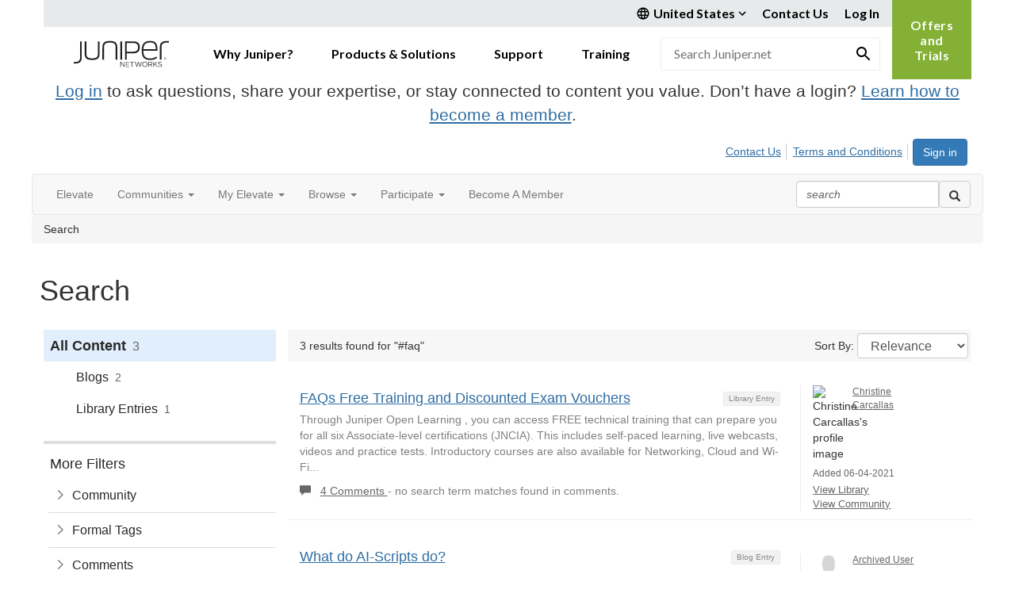

--- FILE ---
content_type: text/html; charset=utf-8
request_url: https://community.juniper.net/search?s=%23faq&executesearch=true
body_size: 67592
content:


<!DOCTYPE html>
<html lang="en">
<head id="Head1"><meta name="viewport" content="width=device-width, initial-scale=1.0" /><meta http-equiv="X-UA-Compatible" content="IE=edge" /><title>
	Search - Elevate Community | Juniper Networks
</title><meta name='audience' content='ALL' /><meta name='rating' content='General' /><meta name='distribution' content='Global, Worldwide' /><meta name='copyright' content='Higher Logic, LLC' /><meta name='content-language' content='EN' /><meta name='referrer' content='strict-origin-when-cross-origin' /><meta name="google-site-verification" content="7cNyU2LCGSJgBXrjGTF2G-CalXo2PXNvZNJR6iF0z34">
<link rel="shortcut icon" href="https://www.juniper.net/favicon.ico">

<meta http-equiv="X-UA-Compatible" content="IE=edge">

<link rel='SHORTCUT ICON' href='https://higherlogicdownload.s3.amazonaws.com/JUNIPER/408c9b7a-bee4-4bc8-8751-68fe11d01b6a/UploadedImages/juniper.ico' type='image/ico' /><link href='https://d2x5ku95bkycr3.cloudfront.net/HigherLogic/Font-Awesome/7.1.0-pro/css/all.min.css' type='text/css' rel='stylesheet' /><link rel="stylesheet" href="https://cdnjs.cloudflare.com/ajax/libs/prism/1.24.1/themes/prism.min.css" integrity="sha512-tN7Ec6zAFaVSG3TpNAKtk4DOHNpSwKHxxrsiw4GHKESGPs5njn/0sMCUMl2svV4wo4BK/rCP7juYz+zx+l6oeQ==" crossorigin="anonymous" referrerpolicy="no-referrer" /><link href='https://d2x5ku95bkycr3.cloudfront.net/HigherLogic/bootstrap/3.4.1/css/bootstrap.min.css' rel='stylesheet' /><link type='text/css' rel='stylesheet' href='https://d3uf7shreuzboy.cloudfront.net/WebRoot/stable/Desktop/Bundles/Desktop_bundle.min.339fbc5a533c58b3fed8d31bf771f1b7fc5ebc6d.hash.css'/><link href='https://d2x5ku95bkycr3.cloudfront.net/HigherLogic/jquery/jquery-ui-1.13.3.min.css' type='text/css' rel='stylesheet' /><link href='https://d132x6oi8ychic.cloudfront.net/higherlogic/microsite/generatecss/bc2fa343-ccd2-4775-884a-f1ad10dc9457/d113dfa4-a8ac-43ae-80a5-d2d034684850/638991611393430000/34' type='text/css' rel='stylesheet' /><link type='text/css' rel='stylesheet' href='https://fonts.googleapis.com/css2?family=Lato:wght@400;700&display=swap' /><link type='text/css' rel='stylesheet' href='https://cdn.jsdelivr.net/jquery.slick/1.6.0/slick.css' /><link type='text/css' rel='stylesheet' href='https://cdn.jsdelivr.net/jquery.slick/1.6.0/slick-theme.css' /><link type='text/css' rel='stylesheet' href='https://higherlogicdownload.s3.amazonaws.com/HPEHR/5b68080a-2632-47a2-a7dc-b5a6d436defd/UploadedImages/font_files/fonts.css' /><script type='text/javascript' src='https://d2x5ku95bkycr3.cloudfront.net/HigherLogic/JavaScript/promise-fetch-polyfill.js'></script><script type='text/javascript' src='https://d2x5ku95bkycr3.cloudfront.net/HigherLogic/JavaScript/systemjs/3.1.6/system.min.js'></script><script type='systemjs-importmap' src='/HigherLogic/JavaScript/importmapping-cdn.json?639046722154639187'></script><script type='text/javascript' src='https://d2x5ku95bkycr3.cloudfront.net/HigherLogic/jquery/jquery-3.7.1.min.js'></script><script src='https://d2x5ku95bkycr3.cloudfront.net/HigherLogic/jquery/jquery-migrate-3.5.2.min.js'></script><script type='text/javascript' src='https://d2x5ku95bkycr3.cloudfront.net/HigherLogic/jquery/jquery-ui-1.13.3.min.js'></script>
                <script>
                    window.i18nConfig = {
                        initialLanguage: 'en',
                        i18nPaths: {"i18n/js-en.json":"https://d3uf7shreuzboy.cloudfront.net/WebRoot/stable/i18n/js-en.8e6ae1fa.json","i18n/js-es.json":"https://d3uf7shreuzboy.cloudfront.net/WebRoot/stable/i18n/js-es.5d1b99dc.json","i18n/js-fr.json":"https://d3uf7shreuzboy.cloudfront.net/WebRoot/stable/i18n/js-fr.82c96ebd.json","i18n/react-en.json":"https://d3uf7shreuzboy.cloudfront.net/WebRoot/stable/i18n/react-en.e08fef57.json","i18n/react-es.json":"https://d3uf7shreuzboy.cloudfront.net/WebRoot/stable/i18n/react-es.3cde489d.json","i18n/react-fr.json":"https://d3uf7shreuzboy.cloudfront.net/WebRoot/stable/i18n/react-fr.3042e06c.json"}
                    };
                </script><script src='https://d3uf7shreuzboy.cloudfront.net/WebRoot/stable/i18n/index.4feee858.js'></script><script src='https://d2x5ku95bkycr3.cloudfront.net/HigherLogic/bootstrap/3.4.1/js/bootstrap.min.js'></script><script type='text/javascript'>var higherlogic_crestApi_origin = 'https://api.connectedcommunity.org'</script><script type='text/javascript' src='/HigherLogic/CORS/easyXDM/easyXDM.Min.js'></script><script src="https://cdnjs.cloudflare.com/ajax/libs/prism/1.24.1/prism.min.js" integrity="sha512-axJX7DJduStuBB8ePC8ryGzacZPr3rdLaIDZitiEgWWk2gsXxEFlm4UW0iNzj2h3wp5mOylgHAzBzM4nRSvTZA==" crossorigin="anonymous" referrerpolicy="no-referrer"></script><script src="https://cdnjs.cloudflare.com/ajax/libs/prism/1.24.1/plugins/autoloader/prism-autoloader.min.js" integrity="sha512-xCfKr8zIONbip3Q1XG/u5x40hoJ0/DtP1bxyMEi0GWzUFoUffE+Dfw1Br8j55RRt9qG7bGKsh+4tSb1CvFHPSA==" crossorigin="anonymous" referrerpolicy="no-referrer"></script><script type='text/javascript' src='https://d3uf7shreuzboy.cloudfront.net/WebRoot/stable/Desktop/Bundles/Desktop_bundle.min.e5bfc8151331c30e036d8a88d12ea5363c3e2a03.hash.js'></script><script type='text/javascript' src='https://use.fortawesome.com/863ec992.js'></script><script type='text/javascript' src='https://cdn.jsdelivr.net/jquery.slick/1.6.0/slick.min.js'></script><script type='text/javascript' src='https://use.fortawesome.com/4401ef9f.js'></script><meta name="robots" content="no index"><script>window.CDN_PATH = 'https://d3uf7shreuzboy.cloudfront.net'</script><script>var filestackUrl = 'https://static.filestackapi.com/filestack-js/3.28.0/filestack.min.js'; var filestackUrlIE11 = 'https://d2x5ku95bkycr3.cloudfront.net/HigherLogic/JavaScript/filestack.ie11.min.js';</script><style type="text/css">
	/* <![CDATA[ */
	#AuxMenu img.icon { border-style:none;vertical-align:middle; }
	#AuxMenu img.separator { border-style:none;display:block; }
	#AuxMenu img.horizontal-separator { border-style:none;vertical-align:middle; }
	#AuxMenu ul { list-style:none;margin:0;padding:0;width:auto; }
	#AuxMenu ul.dynamic { z-index:1; }
	#AuxMenu a { text-decoration:none;white-space:nowrap;display:block; }
	#AuxMenu a.static { text-decoration:none;border-style:none;padding-left:0.15em;padding-right:0.15em; }
	#AuxMenu a.popout { background-image:url("/WebResource.axd?d=YAYach_zykzn7tRotFpEUsxzQ5FLPvh1vpHddxQkTcIGzDHXoEXLA7sJZpvZ1DZteHEFYx1BDdc4OSFbCGMrvl6emEIE_mCkf1V41TefuFU1&t=638628063619783110");background-repeat:no-repeat;background-position:right center;padding-right:14px; }
	/* ]]> */
</style><meta name="description" content="Search Page" /></head>
<body class="bodyBackground  search interior  ">
	
	
    
    

	
	

	

	<div id="MPOuterMost" class="container full">
		<form method="post" action="./search?s=%23faq&amp;executesearch=true" onsubmit="javascript:return WebForm_OnSubmit();" id="MasterPageForm" class="form">
<div class="aspNetHidden">
<input type="hidden" name="ScriptManager1_TSM" id="ScriptManager1_TSM" value="" />
<input type="hidden" name="StyleSheetManager1_TSSM" id="StyleSheetManager1_TSSM" value="" />
<input type="hidden" name="__EVENTTARGET" id="__EVENTTARGET" value="" />
<input type="hidden" name="__EVENTARGUMENT" id="__EVENTARGUMENT" value="" />
<input type="hidden" name="__VIEWSTATE" id="__VIEWSTATE" value="CfDJ8JEeYMBcyppAjyU+qyW/thRXp3ul/kwlia73VjKcisO759c6QahnGfj+8yAS48ZkzSc/oiq/Jb47QITHul2RcKG4O9XopqKlkEyDfpeAqkaiOWnfbIekh6bMNbCAiidMKqNKPmmbtYd/mRpaU6HHxuDNA8mhUiv5cTSsJRo2bXUhTUCswu1jfGL3TnCynD3WsiTX9xKhbq1v7QcP5T0QX01D8EWg/NjOb7+p7CmQZ4U7rTAbf1GIjhH0IY77tOFhj4dOG3ltZigb0yX2/axGGa44dRj456pkIT722ohTDpzJgpKrT/wsHOeI7HOrXuvPFAug8IXfFBqmLFjoeGIXi6LxyC+nP3Db/fxiJYLWpFkEbP/BkUWJTG++sffU1N+PRK2b5KfiWRlZ/RV/HlpJQrcBqQTOP4rgiIUhi8suk6c4X4A88MYMrx7mcMCHXyOehNvszVMwO3qyncRLaIyQ0sLRed1fO4US/TGdx5cEZKBUwWDiRHPGg9at+ahJcNXrisQmg9mpBweg0prhPneAYlrxwesSK1lQ3tUFs5XaO2UMTVezuhxX5Pn7RhsSU9yWtoqARYXBGd+sq0WUiAI19K45y7p0Mg5YjybBdFiEjTeXL1/OTgdFGlds0U83GeTP4/9HFFl6XejuPN9tP1BiIyvAVSDqi/KqHHmWLUN2hY2/0hQ5nsHxg1oBGfXFzKXrDzuS8SLujap1cgx/QPOTsX9ezbt3jXGSaDvQGmIIQPR1osyzI8MZ3Zm/Y4Hxf0g17GnNUIheGqjITb/2SLVKGdScoA6v2z34/isJPd4qZeiLzCasCh4IcOF92TJxoEuq16jkV1IDZMDDnN6GN2XTHN55EznEtdJe19MUtmfPKeXRc2ag0eSIE5Mrq9KcZHaPmVgUUUw33eFxfQZSUqRzyohstp6qhPy7TV1hj82FA8Z+K2b1+cW7sder1Olk5jVPc8AKK0b78/tXaSFDR9mwFYRJX7BHsUew1K7YNLaBy1zt1fnR2d19Q/CQkc3iWK8D4ro0mYrzf5+bQU0RN4PHNBJu9L8shP1FFJ3B8T49tW9e+6efAaSQ8xA8/RRndJvRl7gYMgdD+evkK9A4AfcirNYCPzAnHeSi2WBH88tkR92KywVnyVj7pEHG5S28jIyUssUoJFvig9J8gbZU5ByLtdIGIcnGjTrBNhcbBFtdJ2gnDusETQ6ZPwjFCJaXAV3lUNEkc03f7+wa2ExgUkLGmfR4ZjgOUh2ZHd94gOmYcOCWeftrgyq+/[base64]/00ABRiSp5cp/pkQ2IUiBJdcSRKxeHbo8ZOe5OMgQvBUL7s7EuNl94/vdHds6mbwoQi5ROiYZI0PQ1ZGO8A+ZcwFSetUTVknOQIIr7cGihgAyZU2pZ2TlOE5TEa5Jh9Ll9Aybx5O+DyxtExFJrhr2lsMf+O8UgXiN3MAJ2vs2xuncvmqT6N3/xLOQtUhYTfVjWv10iLSY9LdL80VZM8sP35Yx/jgTBLc2IenW5f3cm5esJPU8Pqxsdk1V7mwZNYCYwNv6p+icN1/+JpU2VqhWnVWSnVfKHJ9Yu5w+55BFHN0++981ec8uRFcFd5F1OAyrg7jxNHYhGmi2ru/aVdzgIF86HONA9+tKE5Df7RZfMjzFyiOAWl5Dr/wSeFaRbAB6vI9bRq1PRyn+1vGQ6sKnTodwDpz2INlfWecz5TYTpG+P8NV5wenmhYl8Yb/LXaeKFjSBq69Y3sm0sZEI5cOhapQD+fGldZWg3qJGexVUVJr6WxeMFv2p+pwqx48UrI0Q+lPWeXE+YVEb5LX0aScKfC6cbnWSBSZs6nOKIzy3sLxMgfomRCkA5OC5HVngdroUw6KbbDuKlkHb23mJkPiZTuNcHAXqEKmkphGvdOVnzNLtkSLEhmVka3xTF/8hMqTvX1B1Gwhm7iZE8b+ZzA6wbVC59Ue+Ejxj7hxxVPitY7cfIalhlXhS1NriHX/qcE65/NpSQaRwtkKaYg9fhDbzplSoVh4nUZcFft7BPbpK7U1j5sOvJptedhB0HFEsW6OKxkPHrR6JQzq1fQnB6Zr2Ey0I8Kq/8C0d+XHKjXiqJ6cazFp0v95i5GSel6UP+kEqQ8YbYjE9RxOfGWnm+GGLgqf4QqJhJws2YKV7axlYKwv8vP53zqZe2Nc7ZJOdquolBboD2QjYAvhX9LNGtUHnCORF1YgW0/4gey392QMSVRBB0BvKWutU9ymWT+J1FKxNtFgeh14PY7rxocRylaltLL9WKAxEu5Tm2cWkHrXmN6RDPHqNu47gIUbPDl/5NKXKDI4iduHRZgNgA+MyHosmTMez/xT965HUOPrVUCjwUPerCu7QIcQJaX5EpYOkMkEFiBapJJyYX0VyS20Fp3AdUW/B1InNc0oFHAR5yOS7lwUdYwlbSty7N1brfIWR6j5z8vvf+eW+3Zo33MKq9mUi1VBUFiA0TpI2vr0DpG/84eoXt5yc1g4+FcH7fyVZ/4tVFnBoS4SNEnKEQVIW14W/OwhMcol9eYBSzHNW5quBbiIL6rdkZ4Cxlb5sOMtjzyvinJ6MuWCuehIaIIcuQCKeGufNIt4eLoyINWbpHuSbDv4Thpidtm1oHMidh76C7aju4NtZXAkQdnYcfLvI0wQSyjDRtbvDrYLmbqNq9hg7a0Bd2OXXe8VCf6G7JLD07zEW5Ncuwc6KRUH1ard7MtcWHg4Z/SA/fkx3J9UNW473UKx0EeuVtpqJ9MlGHUSNzaQFPAopSEgd7iBmYpPfK9ArK/JAwT4HkHyjc4VR+C+Xf3C60vVeSZGP8wroDmUoHylxkwxa2Ndoa1wOJg2WF4rZnOQH12tP34aTPRe0rmnlTlnpdehDotthsYzHYPWrKRHAgfSmUM/L6YGb/lkNbvHHZmAmaGdqV86qFNkyAo1sdqZVDNB14EWkwqMiEwnFBB6ivIMuv5nxaouhvGIq7kD9x/1iTpAxG/MivUaU6dmxfMO7i4nv4ZzUpO4EQfG+0RmXLEBy/TM5c7vLIhr0ljI2SXvdgfSn1SUUhJ0+HHGPHDUOPrjitRuJwh0ym2pYsBAyVIimNq8leN7mq5s+qpwgOU5e6DhF6QkMIUcQgyrbydkEAOcgHW1y8GHCOjZaS9qHQb3QTA8es+XOR9FICGLRKr02MnE+kNL+QnwW6e+IbqcjjolSOigvGhOYANnw6kE2gPIv/czFSOCXUfuDd4B6kR0Z+Oz5x5G1zepyRRwjy22anSQDhsb3wwlcPzS+3ZR1iVWsUZIB7mUOXheQPQ3TKGiGZ8X3nvP+/[base64]/Zp4I5M+Uc+WsTmz92SiyaBoRRapVrJQ0SuCzCmo3vjOSe5bCmD7CTyxAv5Rg5e2WxFH/fvQZWcpTgHJO973i9KFSikGafO4bq3UuuV0EZ407tUn3WkWbHrQIR5gnjfjBgUzlHqAzOTl+poAhrXvTr12J9GP/3+xzXCQPTMNBWLHJwpCxYbs56dmtpTLNH3H8CBA1GPlKp8FsHrZi9k2WynYtzw1hd2LPptbbq+fhyzn1wXn0uNjV2WWS8CNq2e2xK0wTyCFAH3lNuvEn0/5t+YWZOdtYo0I/e45ZnmxwLY5qb4IucrgIlajyRrlAp9cz/676DBG+HHxUHjQ7McHasLSezc38klfxThrOyOxFCMl9iPT1ABG953Uk5auCD8nIcIMITnVgnug2ATvS/SBcXR1N6Z6tDeqijLIf8fKoKBW9fjIZgTFlXObFhOvLu9glh4NNByE9Z/QHJPh7aN7JJFJq73/q8TrhdZzYR0Yliyz+ine8+hgP6yewNVZb4zm3BqK58CJiMCLniuxXiuC87bGR57eFq1aRr+ZM7DN4/GaWAKGV7akTszQ9YaE2wCziEkRps5x9mJ9pVvef/NPXTuV5S+XseIXWHjPttyBSY4nuvEiNs4ttMr6822okscokacWcwdWQ6dumLXkzqhrg5Scs2Aqsx/gxK35y9UgVAJcfBmhu15L0d3nj9mO1l4dcHSHEIQ9hPximCqFPJH+3va9mAwAH1o/D4stsJDLeCLP8LWUFMXgbZWF4LClt6EbwstzjrFRpcNKxjoDqDgzDIqM0DcxYudjEQ9wgXyH1nmdM3fGjkgEZOle5FFBrO6AScwL3uxw/oBRRzLTqxEmKHttO/6PjVGmICZCgpDbLRKHPdNMbdaSYsIH59h0mPfbKpAq9vCf6kaj6uTcRLFvSbUEKM2qaVzNh7OVcjM0cuTXld6O+Xo7KEe0M8DJQgavw6Yjab5DXP9UYg1gnf1Ho7FUsiuJZ2yaiZ9rgCGvevsrcZqLtHg/OKkrfEADLNmJOZ3+hRNSL6c3yzlU4SKoabzynfNBktAKa7yB+q77qQ6wJkPxZnQvibjP9g7VGu/[base64]/kitrhqf4MlCBeuO1iIfsqVZzsi2hGZcfP2fJQXjTK3Zb0lrO8ncqDbsniTjPSWnsSioY9xduzOt7O/DA64Mu+39GPjEXvPACT8a27sesl6wQTmTvGU6Cf5ezfLyZ/yLNMl88JuMDXkvpB+feg4Vhr4RbVgwvn+P6BFyBzg8vMnaoZkyPlL7i2wnYgt8g6bwtGrQdZ7ceXnjpDOfRFr70O8T0LaeHjoqgZgqQ/5Mjspr3jL04HVdjE5FEPLleDFExEYwNzu8mhH6kT4ZyFaaIklw/yW6zm5DIZBe4ctKWySAgOSGLTkLhYrupzmm/1DZQMOx2EM1Pov5CGbmwoIRz1To18T50g6QvV3qJyDMHOB9nX9lEcGiQfC5W5WDMm2lBH7HSNGlKVfoi5sJOgcKZeozxv56BP5Av9Bmk1iffBALBqLcqLIWlYoTrQ6Pda58nI/Rp1EI7KnsRRa4ob2mKL8HC/xQysq4R4kgc+IiZH2QzikBcIA5BOECZBWUuhP/BziCQO6Af9fuqC4jgvcJrv0EIX/AygvhthQxq908l2QNIC2uUd6WD3iJxRks9HcdJqlIjk/2qgsw4m1C7tt1XhGn6I9Myb58cDF73gkQRExQryS8ZWHJXlJg82iDMV45ejIyOlbPXdWUPanVYx9zB29u27P1OjT/MyTKwpLz7jy4HnXA5buBniLDv6AgvVjR+jIJ2B+VA9qOLZYOuU5wddoCA1Qi18gbeHb9/6zaOCtf25ciq0q2ou4tp7EqDD85VUBcmi1cyMdfv4K2TwVn1ypMiodrBCaixBchRqNv5y1JQmhXkzV0s+hgisQTSrwv78P6ZNxowg88rSo+NPzaE0qjgjyBRMKXV8KnXu9yWINtSpPsPgSEYVnigY1yb4UInrAbiBeQIjBvtLqF5mFL/2yD2Mk7GjoQhpSNB166+cGwsuQUgpPVXfoyElZvH57D+UW1HFvJBdBb2BSNdIsk3oZQSq1Wiq0UMTE+8G6HHsEYjwpGr3PN9uukiMkXVoMS4EiXeA5STRNCJ8Oe2Ddan4akWZhCZHXlbQ/77r26v9iDrLy8Qfi19rNcoFc2Ju5d8EW3jqS2b9ahBZjjpZOKq2raklgGOYl1rkCCZ0FsxwHouXqsooH8H/qcP7HIDUKvXzJ8G2y0G15oBeNfv08phP5IQRcZS0nItAUXfYZZUP25i7T9KXLWQ/620cXwbAToANEWf5nyzDeyaSFV+AmTNUsxfTvHz61k3kyi/i/GX5kNVoFOuzdM49kEBbioKFEC/rpi3+pfySvqJXx8YDrzSNEzPhe/oLf8iIiQccYFgyDq3Wr3rpUD1KVfunpMpqWO4Pqk3EYRCKxX4OKWE7kAaBoxIG2TinyT77Bt7tLgmm8timvZyeZJvGj2UDAwx3tZl3+3/61UvF+h6o2CNL3szTYSekrFRjHMTczLi9fBLZ4lHP5JgyA0FnnHzyAk3g3tuIXvJtvFOGLlnEoC0gV5Ur2pAIZMPtuDyowa4SWVATYodXBy95rNmfwLXpfalDlph7/iATsGx8mV+vNZ9ERJWM8mfLAzpt0sfQ8zk8GC/2NiLoB9YInvuWasA8UgClMfai59Vf+4vSleIIwVr4HnpVwkzcTDq1/J23h7FDcWkP3ifbKhE5hAsAKJX5gDDzIi2vyfgH057IHpPMCDlNhGbf9Uhl3VsUO1z5t4V48J8ZUpcfTCderACpROd4Hw3Xc8/v/DNrFDvOlAulv8EPP1PXOnrtw0wvhnxIb8RpjnZweZXbqux0ziwDWlZWMItES40zOkpSZ5ArV8bXVW/sRSdL994bV3bmDK89RMlYH+FAzCv8pXg0u7/xfxvh2jmYGncKeL2CYeYnsVMNoS4DupX6u4tXpKu1HDvfC7liz6AoYSf53et9hBjcBpmbWhYAA3km+fmAUSSugVLn34gjsAqwSDJpKVQq1anUkA38fAqNY1aBfQQRzRV56mMRz/LJ1mSlyNzGdgw8Edb74pMwlJBdHw0FBwFxgrHwJ1csbnNU2hKvxhWgqCnt0m/C4H2XnvldPDxVf7yBTzKYDV7v6NmvNl8Ht8bOBZhqjgX8eMlyFPgrmP6Z0Hmg5g0SjTyvY3XKzdvHHR4KdXk5T4dsJDVZN9VBwFe0oKhDwLpxdGu960i6JwgG6RIhZTsKWG5B3FHi2WInzYxYSxw6NJ5HPeS5A0Eomutyc0SFFvuVvcYQjSg/QLTL08y7nSF38urb0GRsgtEwRy19iWYjLn2flBEVOfVNSmYNqUB/rAJsVcicMaSmb/sr/F1FJKhI0culrNHYbOnQsmXr6yDY783bISuA6WLXLmQPCvp+D6jJdWHMYVflmGSBfmjIgJziphH6dmEPpwUN8OCa4m6m/qLkk3BoGYG4lcX2OTdfSf+ZmwKMuV1kjn3Bgez6XWevTF2NmfnLfodL7sgS3YwZfuJUIegd5W+FAeUHw5W+ELkqux/GzK5jqMQItCqGmH5u6RhwI6eGrQ7hcuevyyI8gT/WzERLgh8Kkz+uv37MbgUzD6xCaGH1X48TxflJYGDkELkYhTVdzV3HfDiWc5F+nbVmLlGpIT4VvpKC7Szq3D1Dl10Yee0PydqWMeoBmpXsAy6IUFEadATEXXorZ8KM8NEKxQONSc3R8Gip4R99jXPjvA34TM/c+9YUrNd6SW1fxpyTmX/SrmEiwL/8t3wUuiPPueBO1FottQijZbcPKew+ulBuWjodgqGOLazcTO0CZFOceDoMPs0uGlUri6oHzdDkaiuw6RPa6vdlJnMSpsQKykaFyBq0JO1mJl6okOrDr1hYJGtBKPgV/ZpIS2mZ1tQ8xUyub3RqFE04QQU5X+1cLOEUVbQrTiJmwgZqagoIkGBLciCPaYRg/qlRaYJmqlLHw80T2DJZGxNxzUz+RhXrtYUr/YLaU7Ha3B5y54J9lgO5bPSvDy8n0c/kl4EB8kYZvsjGT05EKbAF3ce31wLXOGdOhnEqfKch9m/1KkyrGfofnZ6WIztTSaNJ3P1ZEYNu/8JIdmm0MCB2LzRr3E7UMQyh0CnM6/4YBNVV7JZnf9b7Et6JGCuOfOCry2BuBJOoDzuYdtqrmRf0PR0m26WJyQFy2bleSfWA9dJAcWI98EIeQBI2Y42xMpAY3KqCqFAos44bTJa/IK44U0XKch2p9SpfHi3ljNkuDBq1kZmGdbPMdspev/PimhZe17/jlL42Shm0P8pEazj8kId+dcjoycQb2yvyMXGGiXwbynMTHEs0M3sjSTHSsJoNi0rupXBoKZUlioD7+jgq968105YcOBJITZXJQ6hVo9/ePf6bxL6MOBFxYnrnJvFSDUCZDwtZ/57/aogoueMWKrJKBv34IGq0uun5XfNh9qK7t9lR7TAwXARPmY4WOAANww/OhzxfDUJDb7VoQ0TaaF3DojGEvCHPBQy6XKTkyp9epX0MIbJEwbyo6nCqYr232DcTi03zczSgj3Xat5TfPvGOGol80d0sBgoPd0H5Jlay99qNqchhiYuMM+wj5M4OZPWEBg+0hUJwj90ifOVaW4PCOQpkGTawK/3CiO2/y01c/RNJQG7UDQ5RMIrW/cUPxGCwlOHPHl3syK1IrGQ+LLbz6qtxJ5D3e4ywrRVvrioskkljlzoQsQO5fmP3F3NhcQRu1p3fV4IIq721Xo+VfrYIkh3Bhy10xTxgN2V7QeVpUBNyTSctIt9yKwIHjEsA/xRY/g+0JfLi5u6Se/G/X4/8GxD+7PRXe/VfvHLPeHTPUGDctaOLEUDIbMSubaltmIvaMFdy8xn6X8n3eLlvAlLE3WH/ukKrl6/p87BiiCK/XruEKvtGQrlEB/BKwN1I4YAN+dTb+abbLfx3xiQ9OYTJDXI5KIEez5Fl3QnG+oeRRhRA7jvGHZQ5wFqnT6R6gHWKwnduXXxhYWhxfXLzmt7wVBglePrl80I5TXhHnbMb6wLevTxNR8u0wlvcLcbPTS42f/[base64]/MFaYp5lu20o3YWCud7v3hsSLi4Cy3gVdLfZ0BiYejOY7wEq+FxRvxUc0Dl59t3+H3/VMkRrax/wClx/iVlY/FVSiDjGlvFJiL+gSP7EjuAf+MgyNaMlibemI61NTgcqm7tZsrqWzFaY6jIEhQPJ6Nwo4a86ock9uPUU1B5mgN3xE1SlBzts8abDYXv/[base64]/7oOfex2GIz960yruPpusHgASP2KOn4XqzcA0mmEPkUA7Pp7CMFs2mh2JqHbhtBJz3tOP9vntpa4HHsh0kddgnKIlsPmDapkAYFrMRYGxpCqEkxLznueC8C0ikT8g6J8l/vqge7lTypsBCoEXiXHGfMM6Fe5PIETaZCYu6bxc76n97uJgrFtGwiBOfyWFZwSHTYuOMRmqkK73HLQ3DIG13Nv5YuN2YBgV0fRwL2Do6vcBmh6cCXZ5j3/[base64]/IXGsYUVO50vIIHU9NdMRFJnTmHex7vzxzKmyDzjRiqiANmrYtINuIrPx8n3wo13jPeda3IoXzh1DPGlE31Z0+rJdD6BF5eGLzu918a1K2+JudZK4998HoMMYFhkUxmuTstAWeCzu63AAvkDop0cajGN9g2RvBJat7pJvNyTxsnAN5kKWwsDcAr5nr9Gm/9HmhGRuagT0sMNDLkATRerCy2pg/KAQY2UVEaexNE2MWCdr5b0puE4hI8FHte3x0LBLMnyP4o55e3X7HAf7/TJZLR5GnjeI9RdHsjp7l47Gn5InbBfq96Uvr+leMhITIoTQrlny8Yl4fy8zHtWVe5nR+RCoonaBj6dYXsGdVRpuTfh74sG93L+jGUo9rqiK/tonfCwn30zadZn5EcwaOaFHLNx1kK3m6CwzmkRQOKnZLtS8FeMtfOzsT/3PCJ0gB5Z/[base64]/w+RcH2FY7UYRyXBjYAqNNeVqBsyhUvO2AUnQ7T4t5NpYvjFACxnqnvuV7jNIpQCheSulxR8Lm4JvkCNJrK8oWD/MeLD6zjv8IrzbUFDalJ8Fh8QaZc5gl8HbJ5NYnBGhxYHCG8GisShlRc4Lu8XpBVxTzxShTPbcBaY5kJWtOcknRc9SdrVe4NUW0+PueyFPfx2KRbeOxBtU8rHHoF27VrK+Q9/VtWmFvJS6ApQ0p50LMKNm6AFyMkNBPOrpYeQOoRJ62qVfMajh9+smMBroqtngqSk2nHovcY7gx5Uca4HdZWhUnaauhUsu66xV6pACxLlyIehtkMSUgbdkHr5erZHlBA0hFWzGL3ZOvrjr8xJzWQx/oUqGe29qQl6MbCa7aTc5lf6FMJRasCuGfm3CgLvdcpBWhcYmWiWjZoqcli0/KEGHZMeKLDaN1FY4m7e/dBlYd4O6Ekdd9PYxRNY/pdsluV9hvWwjc96DPuqldXIHnVowfEAeB3w/Np0wDHPPcf3CU7rYrytdre4rQf/4cg5f1jB0leiK/CTQT6EUdLAWXfwXWmiNNbpp/Tse/bSfmCUjdLjjXfR1v44Sva/UMVhNF6W+3R24KLddAszNSu16d+1893R5u1GHys1u0V9vkHd9S3hpzkOXjOeh1AjBefWE+Rxm3JhjGDkTYQ9sCbSmv/fKdNwSEQQeAe6XrQ4WxOT03MgWSq8b9uYInIBiY9mXqydDimACOrTrGE0VEYBK4kO8VyJVfwcXRUt1FrE0DKFC8tDvhwqkQb/jKwD8fOUYbcp99OOsW0qRSgimRdRnBpSxqGCI+ZdeSC9uNYmG3mABnenNf7JyiHQGxPZL63hEIAt73iLdERJfWg50kv40eEpYsqKwanhBf1InP7/rucNl4h91Ba7HfgmxhsmMVI1auN5c/LDvsQA9mlv5hpwE+xmSVxGfBbAPoLd2Eyv7WtlxjLwtxJv7s2y3Ro3hdWFCRHTD2R39kv1jUzd4/snK+IzRjOKJSlkbXNQprn4Q9m5qosk3l5dKmmfzujCH05cvNMsZodUnitwDxUOnsZ3UeEVrIws7JlG6pSjFxEfwpQSWdem54NiMMPjsnLHAcQwfrdR5fhdtEg/Tn80bX1JdgS5vO0H32uaxqQTipTcDNzcuZAvcugSncReJ7J/MgVaQt6z+eUXIDFHn8yG++1TMd3w1ZB2Q2Oqzbe/8PF80qZLJEsdk5k6wUhTk88vZIoODoJCDIEVoGpgDYt/eoXMEPh0lu07+zikz8o14V7F+n+BdON07UUh/tKcS1oWtoyQkrFRra8X6WJrdENdX2hLeVEL1EvGAKBHjAP9WUsy66uCqsVpDFDOJbpQfn74C5d8jBONAoZlqNtl3RSpYlEIODeGVRyR95BjXc1dy3VaOgUVGBOf/QeJUA4YvUS8g/wiXXEgF+JNNsGN9RX+Y9RnZS6Q9Y7OAwCsoWOPo/PP2mEXFFwHde8VMZMkNra1VxPnNFwbykuLEbfruvn5dk4eYVyj8b2kzyCauzhvfV5rX7mQz7HhTpdkt9ft0GmACuDLCy3VcDSe+W9ya5fetO2D4R+s3IXs1WkwVj4/tO+Ijzbz6+rJ5BXFYuHUXTEJf1cnju44saYer9TplTySoymiR5Gwy2ToEWoq7zi0n9yziVXmbZrhUD43Pha+2LpMZm9ZFju8J9KHDdGFlFvtnvspn924EYI3zvb6SwBbwj5/WbG/XrcG4a6WDARNdkAh7m/s3PDRYGyQ9+NhfUW0aHKk1eb3HqqaagSkXWq6aCuvHgrmlmecy8CP/tkyQ6InkyD9gq1aCO7nReyf8Dh19Q+gpmte7rtsUlnhFqWNtLzxf7AwN2ILdHfdFnGlpNymI7o2UE+lES8McNqXaIEkSRFbg6rQ3lhT4vkmJy8wkFPML/XSS1DgPyokcMCR7xprKobfOBV+toByCITrRTQH6W/[base64]/empwbegPEfrhrTrhmzyzEV7W1HXPqn57nQSI87pDKmbEWp4ak4J8xL6TszKBENij5R+d0G3/kJY88JesfoFviSjPtkJs52Sbrw1l8bKDPh2AP+TXzMyUbQlKTjqMKoUS9Otf78Qg1nr7Sk7m8XK8IYYT2ZlDvz0iswn/A/rLml1jRZE8jFy/kTe/2/qUu7jf+IQVnbfFDNeL2QS0jj1HSyOeu63J0jvkaL7nAUPK2rArMAGMexoLNJ1FbvQ/+gJ5wGNpGhsZ+mM5Be/61f4hIUQ74ifVBtpGevf99oIhMeK6OP3frdpov0X6j6XX3h6xg3DJ4itfsS1IeVpI/vM62ePn8IJXS6DtyIWfCPT8yD4wvAHIBUeyKaZYQBw6emlsxoHO76/z5L9BipIv8kJh/hpya36zQP+e7zCKeS/ZuBA5wQLMm6HHkvu4BRZzao3K1NMZOyEEWMTPExET8KdZZrBR+SQZx3qPjaGRih8+XL/nYmBe94O9d7b72P5JEf79fzQLTNhWNtOA8ojJUxNUEHv2LBcVsDrzwdGoH5ELEjgWkMps8LNCoIcC3045WnkAFMBwKiS5RB1X2Mp74zMkRpyc7D7YHnfqJ1G80NV6Z97abUQUFvFdCiCFyEZerf3MvFkByssLHNozFbT/7yj/+NqNJh00kFTmzPHWZqeoP/kpPWuT14vb4XoyURkAiygrVe6YBSIfAzuysf7mCV/1SkxbmLxoHWq5pQF/xtYEVVWPwlgbCtrok0Iedw1H3/u2aVpitNMlPv3Nganrr1sF5eBzfWwni3nhTjpDklDnpQJ+fS1BZFISfriq7UEpv+r+9Y+V5zsrWp0aqLvLhLebQ32jwMDDxRM3mv+dIKzrbSv3MgwDY148+m7Pqe/4F1m35ll3Kr1+XuzA6+l0Dwa09hOyt3HlgdZaTwNbYvDWRzUOzHeHL21qDiGGo0WVOu7RGq7cVYI1zKuFsClxT7hOMcaVeWvg7MEetxAGKkbrn71HNC4OSqBkjXsM5N3sRycuLBZw/7Mz/SDZOwmcHa1e/857GYOKgHyiE8rAZ+OhDUVErrLQXVy2plc/oTZeLsBq/MT1ZMnJFVjLBfwAeWbflU+nXyaOVnRI1qNcm4I3DgY8Pcfw5Nzc/dmtES6cVG0vfGFq8VMJr2AilSRf6Jdnb4U40W6wQ9A0MJdYvczlEbe//kZ8LW/7Hj3D9nhuAc2BYGwgmPa/9E4rMYUCAE9/IQVQlarMZszbjIA4/[base64]/[base64]/nvHq4+nBTKVXekWDU5OHB8M+2YJj6zTTLKULcQ0LQKhh0Rh6/8CDEz+xipq2VUVdXBIZCTy8VXiIK6FnCgi3sZuEXdq3bIpSYAppckTTgvxvVWjLIrva/VCR10zLNOzVdaVE09+Y8bzFnQXMum89wh5oDBU46CWZwep7n2fB4BrWGJo+nBY2AEIupWsO68qYIMXTBWDcnc0KJhrfEAh6XjopQ2Du6c/5lNctFLWT9FCKZ+4qoDPoOMAb1HauP6KxFxspUd4tuo/gx7RYGXK5Q1LgFkJUV9tlpLb2fExaueDBwGHlVmoAcbV1+G3cylPPHkbXsBDm2X+qyY0M7SGHxPQ/YdWEjzS4NuhRA4UXHPSb7Hf1CYkDoOcVXGzwHQsvchd+FUqYDTl1EWnn01aqg6WVUHqa647o8x+snjx8OJdIrSvK4MEI6+1wnTFPlpjfgZcRJQvB3isjFf5xoU+gegekeR2FTzd6BJ0HwZZ0M3/15fX2/tm6rncAqd2bJOzfA62WseJiK2b1Lh0/SIY5Hwr9buDSf1nDur+tgiMAXOZvQ1AhbqFUna1as9ikvZt+PEkt0bpANPc0hkX9Sh+Y+eDO8BcvRHFeSUJJEYJ+Jvz+VEx32X7M6HaSAk8v5lOzUllZS76WOlz4w5bUqOpREEM4Ig/ukHm3+Kzc8CsYszH35J/QhDrAyJow11nd4G+3NknSk4Sa2hVRQXj00x/BU+rEz0JSeqROY0N6gFLGJ3GisK83mKgazVPsVPduB0okPZxRRiORNOMbfnMk27NrFV561WeUwShDFuBtW83X+N68auWa02X0/hv0bFV5ZuT3TbaSHne80WvyrglV5BFNJSH3fgfyaeU9H03gBm5g+zLO+mHSjyHYocMVXQRoPkMubFQaezTnAk9QZdwz9EVGWVSNkBmDB7u3FOrTRJCzII5A8CGlZ1NtgRUsd4FR2gZ7gJxCEgXFYRhSrjqnsT28aBICo4yh1mmAhBeiUoRXVKi0d3+9eYHxLiuaZNy/RssDqSFXdNFMZxqAr/hapeMajFcyVJfvh1oVlht7+r/hHQ2zt4qtX135gmZ8CUCBCfLy1mydeEmNDVdkX513kUKFujxGlTWrxAlctMWdnOMIOmO+ewmn1BG6YBJfDGU6QSc8SAVlzQyDhvEtADQTRIfIHKSlrO/bROA0nuMLdXz0+9RbRCOJGgx13rolq/EwNQUnzCSjkqN5fm71Gx+3xKHWND2+lz0u9yeeYpOT2CagE+4DHt/EOCHdIz3CusLY+ZxSg2hNzjnXk1V/FD4VCDgj7YTC222QazzyhwXx9/gvxi5zqUMWoXNjm2VZ4YqJqOw+wUcELGB+pSvcvEC4hN/xtFkFfrfaIQruQ9nHZKCqQApRcbJ+/JDJJabdCWfCRf+dkJR7XV05lVCUxTJQ+JEqKebqZT9/+Cit9DREcSUMI5xFGzpaeVXS5+06XeE+DQwOri4sXuXMZKmqJP+raE3jjl7ESC3ltLf5s4A7uDkVZGKzIHVGielLFEA3l4gsJFvfYzYGhL2uN/BWeniLo85KdPEPRCM//xAdM78pfKfSPXtWvLM/FaWsj/lCxK65h8vQJaudJ2zCwBqlxo1kUCF9zO85Puri+L7bTmEOHthFe+aq9UXdm/S6Qucb5gI/jkEovEqKRUHsLQb+jKOhvlgdZIFJvIyQvP4g0jvNi4ehvWa7ITWmTXAnN3ucXJv6sYSh4f7oiCgWdHJgEifehcPMqOifJlvHiP7hsSywNkdZLZjW33/OOCLmUOvpHqY5fe2nnUQbBQZcwFRDEKgG7eTkCBU5DGOaVg583lf6iFU2c4niud926MNEGaNYuzmE46SjNwMZiy2JN4tb/J5xLoXMJ4qY9oVl+Isu1VXn4A3DfOlsdEKBVos/EkH+wlqkhqAl1ALbbN1pi4qbnlGrc1YPsKbCp+nGruOv6U4Hpt4EtgdRc0ASeNUpuA0NwSePX33lrsDlZ1FQQa/AqS9LXiQrUa/XvKlmXBwLcO0VWY9BHVfdU9RQwopV3P1ZVgnghADVIrmCdY3vYr1GPDUwZXceAF4nuvx+BB/LAwrKWQm6z/+hRVKzK2ALOMf9NNaO7aW0L46U0M3I+sPzyK9rIhisx1fKfV0kwdzik+CeKUTinBlRb0BL7RO4yVTvBSgJ1tUOUiBP4FEMOUouqi6qN27pHbCixvCO2EuxbqfreL8trIzZqntbW73ZzO16UX9LBD3+stYnUOd54OICE/O0b7g7lnaj9LHgp3nA9F94e/aV67dzXzhaVuhjf9jkwG2eMPoUwrXwcnz9e1FGhjXY6WMphzJKf6w4t1aYPJZ5YvixCoBtBJTL3ojpfMMu4DQHSw2ySlM+LTC0v8u2m6IQPJRN2ZJz6FOnTRjUX43qS+nJwddXWxF3QBvXu3AX8Xxq4aYEb3lq6hbJWfA/c0KCC6Dw6uWijB5mpbcv9ngzc+du89iJ/U3tPDwLOtBvmq4Y4nLX1wcW5U7oT15FujADFbqNLOGupo/hazguzu15zKfKthUDfw+70ggmiq+dPWnbJ9DB5DSCg6YE1eAPZcSP/BeZCiyP7n5Q2YuCYhSAmr9wcDfzL5ewTECru0cIFRqi4r1Aa6Ju5rE/N4hVa6m8YmKKlAqDtqjDPlbwkv0qrNu5+G/ZAYOJ2D8AsgVeRzcNoskaut8GmmuFzYMx5pZGpKE8kNwTQ/8Q53MraVqyQwGZ0FHHhdef8QL/xxItN2lE1XTbAFRk2WgbLEgUn8rJ0Y12gNw//WJJZ8l5JSV5y0ez9zhZMrSyOmnhnTl8+2Dd+h8wldJouZU+i+T3pDMnraVWoVKTebU6YZlLCDjBBs/TyMK8xUt23yo5GKby7DzSgdmIj+DKRxAITMUDfaAQIccmCcXk4qSGOHn/q7Pczv9U08JfAGXDLgujqRQUwOdcfqhYga7+1lcC8qVEREE7HDRJ/n4DuxQN/LMWTw44220d/Fz+l6I//lll9Hb5yXZ9OSHwm/KOl1PDm3CFY1zQr8PwxB9qzFiunDAUcLWrQ5l2g+tHimAz0lUtWakSvIK2U2fBE/byosz64xErG5bsVDWcULkkvMWH9yFgvBygcpvVczNGkTaYpnwsUx4sEBUSj91rTWL35WHvQWk8x7ida97FT3xCLcA26GBNWj10/lI61NwQccKv7uuUAYOCWrmIGV4LTaLAdNAYI8LrZnnmQXiWWxA1cGrgfqYReY/og4a02Ai9o+pTWJro/X5EwCe51Tl7aiVR9h9okA7iIOXwKJGOa5TRlz6+X3L4VKaX2L3PrlFXYwW+Ct67k+1lH+MbIz9SVkgTL67p1nOANReFLsGei3jwtXytNdHAKXNtqX7LOdG6CUx40eM36xGR25hpAX3hMT2+88/YMgTXvcuZRKGu+smR4NMUL4ZG2hTADWH2FgkCgc+7rrvI5gyyGdSjItkXJBgS/Jd8BVjTZ6MOEqUKQwEKZILgTweCk1Jdi3hOV2dfLiDNEeXkFImD5ueMjVzD2mlpWRWKE3iiOEiyuflGHzXVO/3kiRmIheqapOXdhxlI84mquN7vasK16WlNBIyyi4Dy6fZ8YZgTV/NIByApE08QHUOVlc1eODmtGp/Xd7jchzoG20dLoWvpF1pPzYpzgbRk5mQ/DYPW6BF1EoBJR0QMKnmQsvnMhViEELB2agB3VX8dQMnbH2kcovPNDPhUnZxk1pt/RCbKR5QZHeNwIK6mhDaidmvRZmYKNjlNI3LopH6vw1oou/aM0T4Jgu9yTg3nEuwR90pbbJ1NSYarenS2RLfXyuPT2rK93j5KIUD5T0cYv1hE799O9rN2pNjm3ZP7X8lJjCk74ToOppL2gpaiZmII8gKH8HcMphnWMRzSEZdA+sJXjbimIsoMGKOdIZ+AN5nPueXmGwPNVx+gw+wzGh4EB3fD5wECwAYerRyE7YWndBlQ3AfL1E/c2ZEm0niWoviQ/VEZ5ro5zh/tdu6/JG4tuaAkkjS4XIBy7VtL8XKI5Bzvp2zjgqrRJvAt0q2x5QRi5dr+LBX5fAS6gtExMgP145st6ta1VhDJkFQfHTpKY1Riw58XH9g3O1GVeUNO4KY7cdB256waZGOImNHZ044qA2+9vmT8LwWmZGl869F693+b5v8uorx7RoSf9XmST5mkIM6Ccwb/3yg631KjjHVYgj3IqjscbzWo2jwggT5GRhEH1UEeDfKdjwIyKH2GD36sTHVqlfie4PXZCCe19z18TyCP0Ksc8v9Vfyndj/W9AxKXyAD6wp+ZDSxMdNOEEu21j9c6VQUiKcbHeYJRUMjSnb8LxB+cE1cFe6F74QEL5WjI/ZbCAH+DGnByzx7kHvf61YT1CHKB27t3SJ+DNEmXHvQETZW4L8rHiKTDPce/TZIDTzWF1UeJeF6gtoGYQucTYQaEXlWCCOw/XgCfeUKZZM6kjPRQXYlisaeG+W3TX3j3zDjobihl0KC+EKmK9pi43lrEjVLq9tOzppxtndZGlcDKeDJQF4eyMFZWFDOh5r09GktGdc2lqnQnNaRsdyPbYjmLwm7jsjXlGpIhZC/KuUjgyGkQrvfb/kRNdGM1vrZ8nsSRXX+lfcUTK87Tx+yZcdGWwphqJif+WFrF2JgJcNN7F4BbJ+dAFSAmoLXk3YCIYy/yZdJjzUIPN40MLwhG6BDU+DiOuE2Geoy6CUbYiWh3W5RN8HlX2TjVAsw6m69yFrDDnPktwWAhKbf2xeWa2ImAveqE16i58RfL5u4ZJ4xHRskt1wH/fSpNpkcMiSl105PAmHTJYDu/V/iWDCJ2sEvaPyEr5jlEv2R2HssPy4ikaIuezniGat8NJRHKRCJblOdfuwIz4d2MVxW/[base64]/pntSg8XLp61CxmB82o+MowwGPkyKZHPrN2FgIcn5ycTZa8R8kaFyH+T8Q+vWZKzyCF3RUBXpMbL3U4zP30IkN/0GFya2GTn3++m1feda6YpyHOvr9JqDxvjwDmu5JnDLqxM7LqdKiP58pj4inmxxvt2eGX7qDOXQxgb/8wt0oizc+tGRZabkFZHcRCrY39LV0qLajz3si0hRxGyNbK5Ur2G6HK30+jVy+T28/SJPfXBO51L61YnBju0B2gI6nUatrigBLN/xt8Ewbnx/0hJ1YQ9m49Kmw50Olm50itOBArUS42knoiKGhDx/rsUaLNPl2W1GD/EWfsIOF5tOFnE3rx/W91lT+MWMaO9/0QIbGc4KqWd3cxIr7K04dd1A9HKFERbY/acGJFYykjN511oAz72gYHLQIjwl2eZ/HDzxr3fV8k1VEkl0K5ML/v8Xsjrc5L33ZWIXQKWiWBzXaDJ+ea+0g7oUuN7hVo9OMOIeWtBLolTjV5DXLApcaU7LH0qmJsf0vs1eHmaWkHmpienz/p0+U7pRoONv/pLAFyFZvtMwT7AtOTzaMvU+TNzSnys1RAHk76HNlRWaFKuyrlp331lCwn9gmGKobcFYPw9Hl/IKMrOrkxUHOj0bUbQ9oy45PCPerdG5acNDiDHtgewVo5b4FLPeQ+unIKhMri5j0JK+/oo4+9oq7fsSg5geL5Dt9mineTuIebew5yWZCgp8qP8zarjqbrZFbXo+slADAUCdWF5lO24MSpEwewNJgv/FIt8PyjU+Lhsufp7b2Swy+5a+uPXCgpt+FAjszMYU7Qmb/s8Uot5567mrsaqjtMaatlVQKFkhZdjX0WPzelRUUPQmJTw9nR48KNdOjXGJFqrujef86MIwwYPXiPWq6mSRYk//C6H9RH5QvXfYbI2r6WMga2Q+bUKhPLlnZ6qXDmJzp5+fNPy6h53iJW5jFqg0gtduZ2EWoUKY/OjMn5fYCdbSSwun5ln5WBSR+QggxbMaiDlXOdGB0Eja6qHONI3q0CScAA2pk/6g3YK9gO8EFHvMuWvL2ABvbOhyVVjRs9bSObJQxabCqX1vqFYQSOG1h3wAUgg8CZlGenPvX7zC+CZyyKQkszq10SaAoxLUcQRzexKyqQrkU+rvhGU7z3UUvNGUbp0Cr4rTn7QZ7/pRa3lLaqoTFxAMF5dHhr7pdxwvpNsvRUk9wLOt2ozxy7zRlJmbjdpn13fBh2hsanJvgeC4XLohFabCYCJ8rgGBPfyNEd5GYNENk3n1QNpRoy+y3J4vyPIFgfUGNqHUmx+sp/ITab/4XWAVin/xXKmQlzU5SdfPyFS27q+vrzj2uYetpzJdzn7lmUYWliFG/AEZ725+wxjBKI+HmqZglMeFB1pw8GP6znMPxdeEd3EQefYW9n9qv9X/[base64]/pb9D3VlINf49hds80K3gyJLszk97QvXDdx2p9NcJA5iEx2thFgIQWK5cUN7qR2uXp1TQjFHxrphxCB2tirlGM/zaxVTdIEFlJENaPypWr8HGAO3sGOcqqn0cSZuMH5EMoxymkFyOisiFYN7FfS31/gNAlVUnU3J77iIe9Np33IT6RWkXI28FAepTFPuZBhnR+z++zxOPuvNngdFH5kpMWaLYLIFiQu0NjXQ3TyoyftbnLweuTeHvqp6xdwuUmYwf0YQmQF6nGf3rwZD1lKvRNvcZnkBsdPdWtf0uTSt/wm8h9L2kbmRdZw1m0RALDmYLWLLXL/Ho1tIz/pZNSCB812FWnCIYllQiPFPvpclmzsl9+6CRRKaEukXt5EJfOYWb3tNPB8Od5CPBe8T9kMskXZAl5UZcpq9pJt1VUf1a2bHkx/zepFXOxekVps4/8HRZYOPYObxvXewR0FH5uiB3E49ZO24j3k00KRUrCukrZ2rY1YEcmeyGGJX0Tot4V0CByRvw/V9vKnLQUXAlgLvxUSjhtSk1EKg7NxGoe5oAV1NHm6+FcO2p+pzvHTVXwaOfWl1CGzOqCzz/iSA5n2v3wk6CegVGp0phSfg1ghmLEHzs0QhOgGPoO3B6jhwIocUs1W33ixRxChb/e+yVU2nVBFA9JTnQ1gRXtm7Vwh7XYk3KmvBybcrrsyD1A4SRRbq3eCmosa8iYePjigpttLp0VeSQyzN3HrVOIadXQBEnX//rf+fsr0p2z5A7KFvufFgpVkj5qHQZBvwBc+5dmF6Q1GsqVzHrpHXOwTajlNBXR4oVeAk02uvRTuZ7wgRCs+woGJVFBMzaUQRnBst+pFZ9gz0ZYn5+5FDBIBTMXk+DfDsFs4R+I/0ldDz1+CEP/Xi0i9AfbNalr8nL1k1Yx34gRdcul9wAQ2WaU70wg/Tt6KhS9u0yTo1Znwg9XjzVINMF6WfzJX9Lk9O+HTdm0J2T4bzEdtoaBCjrlhR9hfHmle+qFnvtR6wQXrJusv0pCnzstTRjZdurYB35IhtoZ15nBfFbbyph/2O6tAebWGG5q/9oMl9OGF1cRNPNTZZ3Ahott+1KZoLvrjHf6/JgaUZ0stZbbbmGNwtvSk0CB6ErcA7lgkxb4PU5lQkHXJtn3oLalbZUibwnJxRY1dYOgcBzCjlkLyhjM65YhNEc0quA5RkcsD4kvnhOV9MMt8Pxc/sXw9q+6LV9pBSq+WOmmKq4WqwueSZf7NzG/+HUoxC1nKc4wnDUErbsCNoDbdBcoUN/fKq3jMXBZMvY6ncORGUcV96EUEJAxlNtL8ACk7a90lBhc24YM+1gR8UZgqoJUh4N+Abkv/DJxuVpwjX2GPYZ4ez64ENSBUTNoYtUFIWDCAns0OKFN2Gnr3OkViNFujftayqk9Peq5XJfUAErDnDrxbv/66kZxmVNp/MDMkknTXAq/v/[base64]/izKRiTz2wVYuI4K4J7gOkZBDPHSgzOWhmz8IX0E9NluwQzPOGIniPH2fOxIIXa5cb6c1686ZaEzkOBmYJKXcc6/bjwfE0IRlio4VNk/lPuH+XQTtGw6cHxPl/LICJ3PSN2sgC8DrxNIEjd/U3yhHjRtuYCMoQsM80sD4vzRyigXktGssfI2+tkHJ7WHcVlnAn+3EoVjL5L1cbxqhu5mb+GFOhMyjlDabORl8J8yi2ceIS7/EbezWA1HmTURTj4PFvtzFCf79bR09PwBW5Y7qlqQfIVYKM/+SK3cD65vcArQ6Upz5A5v15AV6Lh3RUtisZjTitsfV8a4t20hvmCJhSSBsm9OGfkgdpelHdEHmWWRoJ/4yUUf4oQlygQsSnxGZlHouLiviRucdbLRJw19XhgS4JzJiVNRJkpqMCQriaXSD/NiNsNgQW87yEFK3NL/UJK3yPw+r/46+/r20onQPCP0s6G3jvv26MN+UuNklqnzgkYPsI+gHDj1yv3DyGgXR70yGiGj0SISMRzUa+eKBDZgBURjVwdwgJZkrGvgBITl0TtqqDqSX4MQemQ42XlccadXgiz3aB69ilB59Q8PD/5VU5z1LatONWuf1tLOTNnf2zvD5hCksbH9DFaQ2A73WykR8Zq5xcF12wuZMp/XOyqyXdTxSnOtmeD4LNH+Hw9zIgq7tzxFElf2JLaEBMOJkjvv2vjCtyRGQp341K9BpEW/Epqi8VeiVWwP538Fv3NqC84GjNM0FX05r2VIDm2hlTjEF/r6o2URgyUInD3Lo54ihM1JRnos0EwBJnJZF1bg10lZtTnp1+QLRM10/EezpDPOTmCI4QZ50qKwuicFbFWrdtAqlpJIw4Q+hKOsbn496whWJgp2zWNldGLzxFS4w6l5XwRcNCCQB16PcIrgVXuRbePEoOXQE6WnMFbfSEOILsVp5q3+glmHdi837wqr+53D9lCbMXyYQNiVrm+Y08LHxvmsDf391mGcc4eiK0TH7CSzVRRCKfk9m5xEzFAGP/d/O9X1+4ub7oDHBe5Q7bjffvr05BMQ+Iyi9QFWjpAMLLLTJrijFP6HOErpDoHaVln0xHm/9JeBscS/TN3zFvOq5aFKzVo6nddNbLWUkNNhGxwHSQ5CMnnvJHjUXpRBti8f6T2HrplhipBcSm/mRcsIbQo/Hu5htFSPwgcCLUj4mTHDldB8ebg97LrlY3A5FUEI3pyd9640q9uQBi2yPxMLiIioGEPnpPmMiskIIEoxJXuf1YObZcnvqJidVE3ofFRrZB4pfVwFd2PfZP2iMhKvk5rF/Qk6kEJUNfGQ3wtg9OXzk/yrfPu4HjnjLk7CvxICB/XJqOfe9R+KXCV+wbppfg6zUGBnoIGj41W5nsVmhFPaLUuRWgUEK0qweeAo36OEP+R5azyxZgCdgpepRpZEVlMEDEtvMotZfKecDewsbV0AKt5nrLaTziZxD9E1bexkd7GIC0aZJbkVy7I9aWgBbuybpRBOnz4c3SCk2TSiT/ApD2l9q5h+U93TJ/Wo/z+fktWh4r+IH8znsdUUoRoF1MmBEQMKOrUnsijUnzH1uFVWDR6ykbMljMLASzrzVb+17/MNiCRCPZICs1UO9pR+W7kSQTlCKtlLGlWa65J21w976/xVPhAzZfbyinr2kkT8CvoA7FODEvjPOvyx7fcWnwJCNOcG7eEREE33S6HeDw8VbAbaKsJNG37II3TvICsYqofpe12e9QJSMkSQ6tRKPn7x1cWTfzdC36OuKhcHPvZF/oE6nO9UblyB8sjmSeVg7VHgnBxcF5utOthlbO9Wa5mmOa949+kPxCsmSV/XFQpgQmFFLfA09nn/[base64]/W8JBiqK6RX7CZIgymqilcIzZZdKMnNZXD6any9nuJkXeW3o1nw8qaobqzEVrFLyWtI4lZkwA2ZuQxXzpyqif0GAC9U9TFQ3jNJ0hcuMUwVgtuJahq8HmrDURERXqbweSOmUKxH88Wm3Tk6Q2iUM/dbb1fNjY4Vs/Grb0u6GfEcgGuyY/C+oCQ6mP1tbUtn43QFxdXsI19XwO3UNsSHAlG6sH5y9crzU/XJFu/vmv9EsGCQ5ZjmdlmtXBp7PLmbLPao7yisOH3EAwlBelGTvTrtU5uGvDiZ+vXQKwSikNn/cs4FNRrGO6o/MlDZrfQOi+saNCuohKuDIr43n9/m7X2Pl9bPX7xIZ0WC7mtMGJcf3+ukrEMjUf3rFDmLzNysJpWnq6vpgV9DnXKMoU95vRjFSmC4B19OgdI8QO+/a+4d7F6oHOCysTVDf0fB1oDKiItkWjFHVNkEyRvzSP5jFM54+tS3M/ElHB7mbXsvy+gu6CzMPBnvxaT8pUxzraPZR6GP8WJJ8EV9F+7rnJ/[base64]/KlW4RztR5h8hmcFS3fse4rp76+2okQX8rJXmkJOuTF5WQKvoFi9i5x2kIrVM0/cX2Ute04DnHPVp+Cwm5tjbHf2KDpkHv2dpsNZFw8kVns04/fpwpCxrRM/FyccD/JwqPuN0xHIUdyGM1omwQvsXOlubxD6+ck1y3ajkGmsrb6zEduZApF0pxkq4ixeI54zo/Ihssi1myGipWN5jGuNMoJcg0gUOPg4J1b3OwD4gOxg1kX1fmZEtXh0NYiPfncHjFcrUXjVW+ODGis+nY5sZWFdEJDEQ5uG7o9OGR2KupFpc3UvOK/tyujhr4mLwX7Ba3bDTkDiSBFhTpv6rg0XfpIzaQ8J+bmQFsJIb0OQDySG7+OfdKZfQQiq6JeFYEuZjrbyxW8Tb7+C1WnerwiMq0UTtTB5bXMkSvJaReOiMmVtndbwKeEEG2ddZ31PAsP5lCZMjgdzjd8ilhpZbfDdIY7cRbqyt1nGYuW0HEzsfKMnqMUh/4yuN1vgPdbhvZUuK9OXHuVXLHfq4l0PL+5EvUlpff2jNogF6EL1wBDKeeVa7S2xJHcU3HUPfD5iucBPf/YXAlJZ8fo3dqccvzxf5Vk/TkeKxZ9qSJy9xZaJ72U92T99Lr3gMa96lUl6Pwykf/y9AERZV9DpE3HdxkPMaFJf/M6AKV84rcL71qVzKTSu0+RoN/FE2lijOUMVmUEA0y1TkxEytB8tDZ634MyKIlvtZQm6Esv4mWPhXR2EmMp7cntUg3GU5J0m1XjVNZgQ+R/r4e4G7o2M1iarBZQgtdUn1kax8vLDffz3BHMMpr5GgxYboc/bk1R0CgOz7SQGjA0DzKspQFTvDG1jsMpHrE96C9lxPzBk+5cRf8J7wtGyw/COE9unfgGQSzU9LJyLG5CM7R1MrM9P/3wO13F5bleuvFYnlwmP3rKgybp9gzakVWH2VsiriOQ0f0JDA5chbo6JiIGHDDldvi6F6kg1bZ8tbzcvRXH9q2oiHJ8hWe1TNEuQ2KXA9XR9E0DI0TSYDMWohUQM8rcHJBDzSacQNvVhgJSvtRpUry62mbg5kreN/kHsGFMO1dZSptN81JdkwOYzfUyI8CSthQ9tvV+24dTL1FnSoaghjRyqWvcGGxCocRh/84MuHwstLf0PrVOdSl7zVh0RdOXeGOlggscltIiGnIZsIlsIAY9dr6D1r9M2mgkpsBLLnlJZREpLwRWAtQanZ9A+ux8QBwToFKlWP/iNdDDmmA/Mm4VhAOq0OatqdgsRw/86ESIZopfF5W+QZ0oG3boP7aunFIYvRr1MmcTGmpZ6/Gg1QDqWSm8+XcTJ74W3/g47LmYxJ6MPTy84hy+kNHA/DsH/CI3YloT1jkV/rLSHwlmBuSu8UC8fLL9rhSae/DLMsk6SoUCpMUwxnIFTFmdpvdHrRO5s9DKWSDN6X2YNqP5mSqSIftzolO4/GwJsuiI9PzpR4HNF+A0axOgcIc67CnEjqUWFoQsXvaMEiNGHcTjvz4X23H7pWILWHiJvaBdnho0dH5ENDKlbNXJzWBSSaDFJWyXMGaqGD9sgT1IKvjgX9jb99nMIFk90u4fBDr3YPAhqZG00rD7PLWEDjv/MWEIzGeR0kLa9fNJdUzabi8rdjk8rRHEvZSM679cB9fYDq3KhPhBPT4JbHp/d9SQseVjth6Yq2a/D5Tj342a2x1sRf7h+5mNQHHRlkbUSUwtZk69DERlKv41+njaqXpArgqvFOOz1HkFCXfEes8kedxhJDtWj5fMPCiWzs0sCK983v1hXOe7M+feS5BOtGhc9oDduUERUAyAOtdm58141xZabLadj8dFdMy5SJSUvG0kL475sVvxk+8AdzKW/GBgDQDItSko+k4pEODTlAjbwbrKoRZREm2LR/BCaA5v7CwQkIAD645W/fyfOAJTV0tBceCpeZEbA5jkn7+w10Xk1dXU8BPHYsA71bpc8ue75D6vv5Zi+fz6d6pQYwVbT23yc8hEVoSNeRAxjD7TqLp0ikZrLeCXkbQetvjrki11SCpZWVvN3HnGPFPVSjon4eXUPiuOIYl5by9/A0u72xBbGeNRonRZZYJxN9qW8vTv1TryE7il4DLt21xpfBI3QH/qrxsgl/dObaOY/[base64]/SsJwrukdMvuLUwZMspywApTntG/5jQSaQB061AWYjqD5LSDLT4zlAE5S45HUSSuYeQfjgqt8T3uBK9QSvzxmJi+FJyc3Cp3Lwf1jt1WV6whLkTz/a3HxOp4muH3O7rhss8A5KI1ZHcGmR9BYG7whUSgbi+Ku+k2EhfxBVSAoDXxqPy6onvl5QAZc/qxsMT0oXebLW7ttOlWHHbWjXclczf0I2//mYgFigHkexMrgOaMGqKVSjwQDpjFmXe3aua0DlIOvVZ+AQdmNyg53zSUKm5VtttSdi6rCMRFMaGdSsAdio/OvY+SlfcqZsIecwGJ6Ixa5cOeOhwaB+YmyVLvwhfN0dDoDW5bB/bHVrK2jjgMVehVYzdBFAnWGAdSMaVI5eheWI+yltD6+i84Io04KZYfrbiU+Xim4niTbWxeS7aEs/aXkzEMiP9NqGISJA7IeVUbXoFn117NaZwPx0Sm1lFU13ChWj881/V2JE0e576fqJOAfTASTivR9KSyx+VaHgwhl2EKzNQ+HJPNF+SJ2iGvI4em79UGl8xJCQolVJKnlg1NC9AdypHf/LgX3Wm/PRs6c7gIBaehTkQBE76uc7TaHeqFD9K+N7QJK6343UlCKggzD47zdYs7Hfo/uR7LCrTfTHCqkREUuL6ONsIZPCN5AYTw2ka56JIceo4DUAb22lWOfKJOocZQYTfF2no97KxHI5Z28et84X/UEbRhjyd9ADWfcMO9LhW79bMDinvDSWw+GaXyCyz39UBMz4TmoM1qNdYz1Wg/KClccrOvy7XMxFHe30qamNe+EFJgraLcP2Ga5xZ0jFo+JT1zfnHoPVLpHqRcPhQ+UBbzUajft9ojOL+f9auqFBJDxRrC/PE3/v96y4DVx9wvgg6SabbLaiA11rHbtjgu/Dq30KJm3ceUnZEZAJYgJnX3NyZWmDdBckh1dlgbRKJWpHUkhND2JIP+1bXw3QjQa5OWdois6K6yEg2seEpom9MoaKrJnADFCGiDXQJvYWFue7CsLoaaOyc2QoeVAkc9JwVcHd4iM5dYdcFUB7eqmstEBJ8k6iY6iNLID/1t2ZkUq1/lLpx5fnAASHvh23iUFXv3qPVPDXwtDlT/9NsRuUeokyY+0c+lAXOBSCOD++JAhrraZI1ISUEOSX8r7FPjWMpEkgGrjcy11UuemtVUWC/WSHSPwWidjodwXolMn6Vt2X/ypXqMsaP4RoceKjHiIYLCaSAG/QSlcteyCYzUXwWcpjQTde3qSr6G9paxzXk5aFMUnr5J4QzKXAlMBAsO3dJEe942kanLerqfc/XHD28L9EGeH/oRS10Dh2ydeJ4YkWfwxJ/qyBLta0F35L2srQrTtKQoIBWZ6XL09FUx3Ptggj79oMlQlF08N21DH7mYtvM3e6kCRa6UZO9Kgdk8JX4gCcB7E5zovrBCcpwT+qRd17WF5x6rdG7cz9qb8dTHWZI7baGwHZQ1nYuYsf4m1kegcLfGYI9ngTpvLZt6gAYL5W/Iave5n1MRgRxQQMqSgmclIAKoYT/KQLlUxH1RPeHeKwCJLZMKIOlC4AKJlI9R3dcZqc6QbxPvVw6nJXLbt4jqGMtNqiUxINwfRxwaG+0MdFrtAWEWJoa6xmj6xOeP9K75qf3nm9DtqIFlfdcwhS2fCdOLw2hw1kNEdjaOZWyib/S5XsPs01jJisQBEBJAyXwG9R6REppHuVjrc7Cg/hze7xLySh5yr3LfndjysQfwIfKYghq5cbgmLsOnN+4ktiA7CZ3y/Mvqpy47r+8AE0/YwrgEUUIm/8Tz2GCJkMkLfdh4zU6oZ+Hx2yWuuZm/[base64]/2893R2a0flpeaoJrU2J1l4FgVVjh+1hlysemFI7OUrw8+9PXKSmHcoino2Zcg8+u5niHl+dFLS3d0sMg3+ieeTtB8NLI+YMCUHm6ezdJ8tOdw/geUo22p8+5e/9y6ecFA4LYtE6ronRdIOXIZXavMLau0VrcfA+rwMeIGmSNW8/h04U0hrGCG5kQHWoUEYjRr8Da/E/qqTxwMBysAK/WA7P5lY6Nzt4tBUcqbtYf4c6hTtq4h3PQhoSNfo2z9o7N23aUoAbDfNAUsrzBmK3K9aLYGyMFS57uV0MvXTH2CyD55fS+ap/svo3xlxkVE9XUv+P6nS8GPhbybSCkuRse9wxrkrcbOPo9fMC1X4LXPuY1UO0NYqfRhTF2tXE0YuCyauSPdKIXNrQ/P9GnL/f0yLbzbYOy+ghlgFoUY7Hiz/DYw9v8rL+pNBW572snYBTKaZxh94VjkvLC25rLESc3U2B7SRfOzHqXKR3+Wq7cogs5Joll0DE/mIwuJFntj7G7kSByoJDPbz+fC+2bYdPg9oL4TsIyZldgrWtmUJBdd8JJN3LiontxY87Zy3+g8adUlTmGzOA+CR4bMGbR78CFDcQ7QcSMXOYHxwmA5jhDtFGlMd8Hc/Vo6FVqnIjDfFEdjoikdhRKROsl8Fo3S5k01CHpOJumwcB6rrl07+Ld7u7JChsXSFdaNYbq/ERVzHEHnY5SiwfcMv8gtv/fByPt7kKOpG3q9ag8Lxo6DoqfY+ngnQsU3QT1kNopa7e/oTY9NTJjLo2hhtsEY6JgoHWN3TyuZIAbl36SNP5HXwMRQNafgUFvG4eCbdXSynjmDLKkClADUhsZXIhal2Li2qLpFYcz6uYsGzC2VJhgl+xWwMN6qndM3k5+TYRtXeLLbeSwcc3aNo7P2m9b+sc1rm5em99UlYWmqSgNS/VYClv9aoq8ksUdDTloLwC0f/1680AWLKoYCLgdOHARl2E0BAUwP+L+yb87kqxcQTPbYhsKEXPEuj806BHl1EfIdH9D5M7S6eRTougz6YRaCQwRM4UIwKbsiJTgwSGZrFegyzhseRtWJlFxfZzF1kkJSIq8LF76/Jt58UWu/QI3jqyIrmTQ/fnWKySCxNlTtHmBrsPBYo/HVwAk3lbe6mzporpeiKlDbxgadn+sIJ4l+Pkymw7wtGPQPFlZ9RNgkf84m6NCr1B4QyQFU/Tt1Iiog5xkS2CXAXrbg33lvBRqol/4FjhONlWtlkh4xJbqPFjKLD8wo5TF2yaslb0FU7UZAlEOTEIGa+icMdtpMp4mLVTN6PO0J1kppW790/bAk2X3v+TEoADsSebiUt0Y4Dn+zjS4BT2dQlqOWg0e8pYCHIdwUjTO+wl4fFESPz46REs7LBIuwGtlyUhLXuPi3FADGVOiEoJrXJU7UhD4z3H38qCVWViwXB8HlIPHO+K8y2VEjI4ok/Y/[base64]/vclK7bz8hpH3xVT4n2SM3Gao/wBf7VUExwj+wa8sTEoKtkmJ6Q8Tq0n6/MpLe823zIDB1nBL9k+Pkk68S/[base64]/ZgsI096EMVC1gHBJG0de8t10lecEgm8Cuao1208x+84U9gzajJDFesHtKBBwX4ugcSoKbguw8fyV5LQ5tunEzQmMtTxKoCKjtYUieHmcQgTUjrLW6itozWdy0N2lq/6FNyTqEiWE4Lomoc3st6aolFGI/4h9iHJvy3hxNBkkRFar/NOE5mgptaN7kDZsZed815AQHVfg33bIpKqYOORBq0aYroSZDQiTaRIPwZtikWVEgdyizOWf48eeOLBdE8dijvQAesDv2kl6Q+rBNMi/vgzGpwcmPLgB1zaDUe59mI7ce2ujxrUbQbul33YSZ3auUWi6XeVsz3eNjJ0Bb+rZNdhC65tVyXr1Zc8CcvxBF2EiAv4Bi4CyJbdYTYaH2x6Z3yPRIYfBnfYiNQL+GRbbLZAsojT/bdVCRV7i5zUjgmmktbHLP4x+2Ha/JKccL2xhbWfNl/LYRLZrmgUjWihP887tKS9D5YvM3QPR9M6T0xXMsEnU2O8cuob4WmGACuWrCxwWsHULD8OmDGjSstkexfeSESVH3sEsxwVsr8mmoFagNTKxyWEI4JLmvzgObvbIfScHOexhC04tmIWf3JgM54HuommQFaTpXqaK0zpi02u+GX+m/L6ZmrI6PyCg0vX/XZBf3qqqviUsl3KyDPzl/PNU2GUrfX/XrMK6LEoRqeh5kOQ6PmCmTrC2W3Imeoapq/rguxBuYjzJJK0cP3up9j9gcg4QBUBNvVZada4+qs6PyfIRb7C3FPh+r8lcdDqXOb1ROGJnTN9Xyo8f2TJX2Lsfkkr6NJfBrnIP5S8beln5Msy5RHddoFCaBDMLBDi8E21QfxE0b6I2XF02VZJbwAHwJ/ZT7ZP4oizoK4eJOEyh2IF4MVhQvVmjOriJllkHcE2xfjjNdVH3tGhTFYJ+DQH4QlOpbxluOr9HRBTvfwj9Z8B7bZRIh8OLDMfwpHzE3xCD9yth+VjadTIKiep4exr/E3QZsNN5WFkw6O1+tC0t5VXLXsdUymq2qjrzB4W9QtkhsgHnqTdTSAohg9uXS6HVl3BOS3WYZr+09ET0sj1oxB6mfXZgMkrAxRZOPDq+FyGvc+J/t+0AMh61+QWYUF+LSwtT9f/s/+5jmthyIYI2W3KK31j2QoOCrbXs1YN9V5cMYSl4oeKgjYukMMNoKbpl1LDT9H+R7PBfvHzGhvuhdbgxRT5IyI6g9A0ZQ8xexsZdCoShQ8senJCzy6+TGy53hfVavPyaPW5w3/DM14y6MJrAw5FHhyV01yyf/T8uvPST1+gwCngo3XGg78IsJ8lbPR7TbRmEEklYV0JINC3GeeGO3ME60kdBNufbYfsKLH/[base64]/ti4Ru8sNOB2TuJr25fEn+nJOqiTq0eE5eH1eRXhnKP3/hMEsMCXiAsRkQzgT/o8BPzoCKMY+5wq0SPOpQOLkxJ6cyryRE0RmbkgEQD4z+nCqpxlmoWfu61SKK+Gp40MUgSOuBxeXO+BbUEsGPRqD4L5+qUIXAjK3i+trup0ziEtRa2GadL5NMtygCZPK/[base64]/VotT6GahOjj6e77oGlxTv3YvbtxGb6jGoT8KE2QEAtq/1VoB1UB2A7Biox95M6AI1JH4eE+P8Zlwc1O5QqZ/012Vi5o21GcJNZxsSGzo5mY4jYsfXxhdzZiqkjeWcei/dMroU09kujlgGuWgLspKQdlvJ8C5c4C25MdaJNrBh6n/DPzCZlOEG/qetC4qmi3ulBzLeF4vQcOkFFLmRUivDTUfRXJa4oa3zFgV9deFOwoQns5J8TlkSxuofZgir/gUuIJpSmhL7p0gtwLZXWkqpz4jukSYihGmtKHWLDoDieS/mwJKo8n6vknhtB0cMh4WZ9wh7SWtwZMcsgKbTparP1BWN0ejD8C9wdYX/[base64]/O6/ATCxv8GqLca5kj1HL9GHSnZEy43hamBi3BXvYbZrXe+4ZARhEA2TnvuLfpqJ/t/6UkJ/cVWbOV2J+DZaHOG8b/V3dptIZNBGzVSJtX3uAn6laZ2O8YC7m+hWpsqrxJ1xoFnqPnBs4PpcnqvGRIsCQA0kPzu4Xt6Lu00Bh/nyGXcA++6MiB+dK+5URblGgeWe2ILlb+kVSeQu4kFaTqy/O9NooOvSK22PLXwkCIB1ndgdLvj3+MyASdCui0zcd51CLktgOvJO0GYykQ19cGknEABGcLYh5RifmpFBd4TOsZFOaRpfKtaulb0xvp6t8Ktyw5tGf00aPKViaBXMejAtGfX+LExwMs2C2g6lWNNxy1fjU+V0/uGdT9+QnyRetAVzPOJgM3hpwwFq1aMYF6pW9KrehmrIrbb+kH53vOPllRAe/aVDietdL0k3Q2btWHvrzoo6M0NiFJQwhWHhYD/e2d1melSTfUrEKMXHWidiFwKkjt7N8TqI7VNwid6eXMY56KPoUIAeVefv/bHJykm/kuX+SGSvjKyEfJ0FbyUgSQMpVHPKH8mfFp1l0TOwvm36kiTaDlomm8zNkBfR4NdwO3LUIWP9yJ/ce8GufjKs2Ylb9X1xp/l3eBWc++A64E7mG3j/h4R2/YFC54bJPMrQ8Eqb/srsk2MCoDOO8KV0+3W0PWTStbGS7986McnXlypQ8C09UBATmin395HdO+pZv0bnYFuRVyuiUG8mlkIcKa6dKZcb96impyMlBAyAb7Iq+kRTPvTw4Pqg5OZFyKP1uMjFaBibqa9RczMZobIQR9Bm/[base64]/D3by/HpFkZgnc7oirM8DI68YFxrGYZGWU8XhhiilRfoQ5PHjYJdcWm510mfRLjhcEgbeWnfj00qbV9fehqZjGYyIlaUl7iXRh2z460lqANL9mIPwJBqkLCKza3GYs33/UEO9FW3CS/pb48ujMZt74vtgNZR7WDvcjRSsx0a11iNRaB4sXLvDwScCL9/fyS3jn33cmTHoYlhVcwlck+tlGG+pQC1ZqtEV8Q/4OvzKn1IESJ3I2J4XlQLl57THd5/IxSi6dbu/MIBfDraPZbkoy9k79qm3zqTuWHnwJ7IJ6DJy3uMaVOsoJ9VB+PYmp51dBndphcDeyscEkKTa1zabzuWuysqMWJPpZLTgKNZbA9KmvljrfVa3KO/GR5xtuApSG5E8KFATElp/pwlSFQnmwjS0sePdio+BOS7lX+zqMzLvu2LD/SIKxdBAaZf54KCe093eZDev4Ucs9zD1vdWcHo44IOz+lcU6JffUinS/uoOjsNi56JmsOr1B6TquRePSomcLMCWXxXIpfCrvhY6vAY/oLnHDIp2BOPhEZXYSWZ/WvCLijooBt9/Wnxt8CaZo97UMmFDqa1Qm1QswxnEfVUJAD/y+I4PiDdyngWktI3VFg6FAvhkiHBnCTpAjT9sYhU+bByc/opHNrGieltLyLXRkyDhIXi+OfEK/VM0rwhXVqNdCZsebIPPQ30uEABbKptZyfCNdWdSUSZCXTvHN4kv4H5KVOPfmdRzNvSWnm9/CKVyYXYfae5yHm/IF4BSmlJ1DAjE/Li9qtWPX5jRVG1em6K/yxS4TucaQemQc02gZ61DiCnDi+wd4wy9IFm6AChJKKQklnm3kfntDCVEHT83ZHXfsg5kPn+IaqAHhYafJLqZb22djP6KUun9ZLLKj1mF3kCGr2qaBhEaad4chteSazcIyfnyQtVsdDGIdKdxefe09W8od/Yvo7jFGAb6yUaTFLIThOj0uOT5Y+Zjq9okiJahAPtNnsV5YOs6nXIN2PpI+Sdka3BDrL70Xnc6MctuQLKMtFLylOURh5Oz3Hk5sWD4f6EKB2AfOVdKhkCSvX08IoJuwgL7eFGfdCrXMNqPbI9IK8NEdSCUz49I+ULhS+5maP5DlldbHZ5aIg4/+wS6tTMwAz68BN4Tst3apCHrtPhOVw0ZKPTGIuY6r0NrFQhmt4Edhp9IReLGuU9P1yuEx6e0cTaTOxiCHYo9XzWSX6veb8jSxySph+/pEaCuEps3lGQQywHSEZA/[base64]/[base64]/TVEZi9GjlFeqMA+wQgnJ2wi3mwZuaLIPmNYUTm24bBCEvTYmQzCJXy5Cv8Yn+pcgQtJGf7zV9GILnpServiTXuz4b1se7bGAxopx0Q40r403FHTBL1r9/3KJXA/ZyZJ7Nm9coHSS5vzrL1V2rT4+aeQKJlghwEhv9+J1bJjy4uR1/9KF+MXHuD+xYwEWiAyGYCPhZpD9mWFulWulwIuLQm1arClj/nTD88B8y8DiLVQ+NNM/9msWGLeCqImmJpJYxbRUqGQ9+kPvzrdZNjD+/+U1aL/Jclbrb8PEZUidnmIOGhqrdpV2cvXj2zFpZh6Dx9FXQ0E0d3m8OHzrZy6I/gaaJ5pqRF5LXqArvgGSI+Q3aqfBi+qA6AyYpWTHENcE1yFqPVJq8eKO8GDuDShJDx28Sm0rcPoxhvH2x+TZJ2A8A/ui3jIdE/LiU7aZhzVSuJgUuTZcYb8w61vjKyfwX1LF8z2RVJTYW8YZtMd/MsMOGnd7xDKFFHPoZl9YYw200k78gdOF2aV546N78PtxgsoboNYaKtk0GvudXYWIBLssNy40BDRWn8GEdvq5g8Z9Ii6tHxuuvMwLb3tI7zbFu2Ep1wqv7jRqJkAtBio/UY9dBB2yG49Yhl/PqnpDv6YTyoTB638RrCYmZm6EVKS3HGm0EA/bcZ7ta1chnBweKHmuZ7aLy/+s6U35OWTCKic2JZr2DdL5vieuJ2F78YA055tX1o0HbhuuwWEfbXD9+D1GNWte73MDLjUK3qdZph/m/70wI6ZlV3yunGT+7FknCQWZWPf+m5+JiSN/viZ8UrlmBtxazz7NOETmb1/exBkpm1Q4iSEpCWf+1z1xGnC6T9rwsqe1tcxE8sOCIc0Bic7epXL7bYTPfIPXLUyKp/362qrdCxcn4IiZ4VLr34TMWdt8raxET/[base64]/UFVogYq+2LOTgNrgrnTtXDkEzjXROfXE/7gLFQKEj/i1VB2/fOvg6GvTfpfTPKfN6j9USRWJA4chJmlbrP106lU5ZKB/n1hZ0p2w30yS8OFKZw6FAUhkl7LTQ0RDjH1zTQduZT75IK5QUyULUwGErlCnwrO6It3PQHiOozSNlyS4IX0E6AUWDYdf6xQ1b4gp4w/mBKmf+2oqxbFO4VPFktjzDLfkw1+0iJCo658g1ih2vIe+SC00RAxbbpjsZ79/[base64]/4gIOdlSTq2Qo4By8Q3d+OKuJV9KCcfgKH15sAeX20ffJyQ4adYM65+s23ZK78qKakH0Bw+7OH6lHTiNRQLIth7Wg37muTc7LXbg5hQu2/YYBBXI1Bbod8pOF32BW2oC3q8hOy/0LHTMWMbP7nFhU2E3g697C4nTVTso3iXAtAxTAgevvpN9N2KZT6TJuWSjKkyvvv+BFpV5/WQdSEmT02fyMns2B89etrkl8hv0v6NNm56h5vWBbaPPcQZdDn8TE6Gnk5hSbiPcx0R3AtLmhkdhApZdWEk1VoJQzwbYNgXX5lltX6g5vh/er5+R+yZYngAd9ucRj8umXYu7LC/Yp1RgyHAW/tdr50HJR3FqRDsg9eF/Hk7JwjL3wAatSYeFwfSiMcpISfN3DXvBsYmmflBxTEtmGJYyudn+BV6/Ntsk39GkkJCzXHz/2rHFuRoVa62rc8jIvUsBfBwMdY0gMXfE9BCWBfX0Nja/TjpyqFTyieLXGb84e5Ph8ugYAUG7mX98pop4mZJ1Y3qBUbMP5tYxjPUmZaIEr2aF43nP5aEB6qqjCrfaPI4iRy35j/G0mTpL4L58cHJZ0aSyNNYwHnfIRpcwCcJBlbqYYoAaWxJY6ZzPhWjCkHkx55lxxPqv0oB0onCAPYNr15mMoGjfOLv3b13USI/E5hMPeb3OSFWaOq8wtAu1iVTe7wHP9xaUvdzUHDpI6u6oT66q2e+hjbi6tEjM98KQtEazgQ4Hhli+zx7SVJGV4KfC4RxUc7pLh6w5LP8zXnw6Myg8r01u0zPTayF3GcnAaQCNkA/[base64]/iZd2N/J1+UtyiGrRHGlnmj3ZfX8GTe1+V9GjNCpIKOK9IrMEH7gqEOvanGU8cX4s4Bc3NF8B/DFTW8M/DlMQATNAFKQ3iiYLzJRt1qOq838PYpXDRP6NQ3eweEUW8AfVEe8TaAMIDHQllp5eWhOWGiTM9kEGMddmeBDbousBa8Wk2G1mfL56kQ2pp9eiVMYB7p1ccAt6keiDbWWMJCJjGUPuWDcNtM3BY1gd7vTw3jSUimf/FfZQHcDP/cmrKsGr7GbCLaSq2TJne1pM3WWiwb5MCSjEfI1xq0ZoYj33zrHk44kGNNyAiNsK5WJcps/gxN+bd51JUZx1Jr5/[base64]/tSOu6a0M5d/3xAxET2/wKqWYn83xKaPz9Fxr6g/GMIhXBNRxQPcLc4hOUxMsBxKVlOhAhLFBQXcCcFUj2pMO+8dEmqeyZzkejpBImhX70LCxV5M4AiO6WL/iPHDpcdxnFEev4jMHr7W01iOTYvXklm9Tmqnw/Mxn4x/[base64]/P+5CKAQcFUyRc4UbmkVReitPuAHXy9w0gugWbnmx686fmXEwkfX1MwdsOkGmZ/x+evkLw3cvSIPF2cEDNHwPN9q9ujybIho2IhigB3TfMmKF8ZITr6mTqq0oeE4WRQDRbGX/iWmqW9vmp65Uw5emo/84SswsJSSjzXonk5OrQZHoSwmerZ3Wuqug2wjeH/gHAH/fFLOF6yjoqRx843dOZ/GV++IZKuq4vW0i1WTMFN5FlTi8/By3sFEIEo12YCQ7o4Mre6QI/nnSjZvfP/peyIW6VPT8UlRB5ZuyUs41t01nyNV6mb+Hrh19nlFn20UhBZiZrTUjtd/TiqgmypEJtqA6P5FQeztFeL8gglKDyYmxq3H9lbpPtQEWkjj0Gh4ZuVASt4axF2lP6Ju4XOg9hDvDhf9EYbQWldHdA0kqRhZwNEOFfSf/aorOhYwL2xmJnEWnh7NVFmdstBistGp5JKrvBI/FZue7vNKlhSGCQGwfIzh9XSbPcDLR1wCI4Pjev7TEvKNUqtb+k7EOuQUhiH0Mu5Wq+MMJFrdIM7V9MuHCqScoqxkCMUrCvQvDd60Da9YFW9804Wn/KgyGltJUBjwY9c/tJL37IJ1mycXy0t+DVCiJdf3KPMjQU/Q5McOajGFOsTTSeOibbDH2oeiosGdPYLuH1eAupZHvtZHrVWugCyYSOuK4tRlN/JLh18wThQhtOFC1DWLsc6vgtf59OUbVZDqUir9hvc9ZcYD63xfz4hVmcL8Evem4eItREsF9dvMPH2LXiEZWzGnchfwzI0C0d1YhLNsnx3Q3OhZHCqEy70mHybUrP3kZuJ2nhNeXhYL5v5xoWHl9ULpcepihrs0jNvxFIgNTs5oa/jckog2I4O0QcPcFYU7AyHx09L3t81hm2MBV3vC/FJ4zVWAp82c0rTdEDGibsHzq/pOXgi5bwo8X0kEZw/9zejMbXeotDvMdqK1G5VUlHIXkaVVgdc2vRZyTKfvs8J41hP8B02wy7T47a7Ww5B52SjUInKYpeipS3jxzpOqFdWJlomMS8QsGiKFGN/sKOYnwhIpnEtYb2oZtbu+/6B7WHbCarhFK52+Hpy58zLK6kSElGwE+DWRnRQNjhMkTYdM0RHG82gvC6Tg3+r+M2KITyDXi2dRDXWaopYXUoADY1jjSIfL03z2tf7SG7Yiuu95V+Rs/L9VUlFBoJewPbXeLOnePr5A77yvFbBoJaHy8/WXU6sJKYnYUtsldzJT1OnzyvuLvsmQa+tC6SlY0XA1CRsAun+1EcnnCDZcy61VjUfVQ793nBxVIwZYh5iB9Q2xPWB5OlxFsr2ylIDifrqrVlNof9wh4A/cNEms7urFu4vuyguv5WuS2f7rjPRPGeulhcBA5mF/9hC7gg6qQKljXoVqXUFi1M/qxHWQEcZfAR+CpclnIYwLyAD5CiX/rEN6xLcroILnnI0ppBBaf4BNGZR+PULC37MCP9P/[base64]/+/tRo57qsjBfUX8CH5mHccql6hLydw4ZEvvHOMKnAs3arvNTeQL5/OEi9ACfjU2lH5f3tqCNE3oqhH1OWPdSbTbv1tCpggLKiFg3L1kq1YKT51IATa2YzUno+NXd4GXs59Goux4DXRhq70fyai/+AT1vzuy0ItZXYGT09ok+xLax7ERg3yosSFco/Zz7comSz5QDxlkSFsDOC7n4J+aijd82iqnVJ2zgChbHJZDIKC0oPm6yXUspeV9udQuJYxSR/mG+Idpn4Z2Ugk3F9yfTFG/axN/axJU0zweYJChPaQgf30ktvS6WXMnhV1LSeezkBAP5Z2u/tf2v9iz1kfNOnMJqo6xnQcZPkOY5O6AbxDwaftjNDlhUWTWZyGnA1sLcUX0G5XDRFRrp6oaMh2a6Btb8s5J4WNXF6VNEKgp0baDiRkgZOK3KG/4FUh0+ZcF3ScffcKh5HxB7+vgLrnzRtJQRSfSlEcTsDSRtnn+Glkxj6tmWRVuM0VFM2MAjCw6HxMFQzWsP6UXtYMSWvVhNNbamU098YgPv7BCYkUaLdzqQA+dYvVKBYlYWu1s8vcgLgvSIJHHKdcL6gnoPTzYTJ33W0nWoTXcMX/5HZZWr8BIwYLYnYILyfoTwoRQY1WmoszK6d4/MXL6PbMyMyoX+sF84/[base64]/MHisnmy43g5KT0WKngMTHQcNgc36fBTyYK7QYh00kRKTKqe9wUPgivMchGabTzwC51tTq7kEyszewf+MGRZlyctRndssMnalwDRmFi/i5BPVvN+DSC2UMRng7owvzSaQEhXgnWTakSdDCfJg1lAB4SDF7LnXRiFy2+lrZtNyOVDQ2QfE437rjryZQJsdeh0YJube6jl3y2vBp008uPcXX2X2o+hjPh8D4cbSN/X5sHpuV2S49PG2YeAuEqxZB59x4pwQGk6IbR6zZnjtrFRjMbWpGEb3H3gMgA8YDNv7TJL+B53Lb6YBgfQfCFfBtlODlMoZK5y/Zh6jXU3DzCcPBMrk+az/d091o09jwlKMi7hntZLm+aD/DOQmxC179MxwzJVuRVLrrG596+lCHATAMe72XDUB0Yt1Ly45DxVO5/7XkC6CwjqG1fSS+UFVdemO36wHApaj2txj5fBQRX4ZI+qOHbmu/iLK3cnN9YWbldobnAyezy+M94RpNDB5svd3dKoXK7Hs3EqaxDLkK749itMxZOvyQLnOSTQGpngf3R9FM9JSAnAPP9uuTjdBILuVuk8iBsn+lBQF3fnaoXBLXImVfAU6KMwZXdrYUpWFmPqAhhhCLAFkKh0u3U/zNKBGxWE+GnulGbhnPLlpIg8QluvfDBQk8XmMPmxESVXsnzKVYvwIyZrzzm7Vg3BTN2UfqooOFvXn8wdXJh244g67KwY4ocCNgbfK8t2q2SohhCJM9aSJf0L7nJ6UdAJRopa6I0QuZEvzcFRc0EC3CovYZ8wcE7JwZJ7WSsgSoocq4z4Fc8VPyrGfVbrB+R/6RnJJnlGGJ8KWQR1chBuqINrupz35Nqb1PtKObzv4B3duKERpoyhq3Tp/FaGPYRsYrP654snJvcVpVRgG1VrUEO1S5mtI72KpR8Ct5aSntbqd0kbFi0JsmFjmZiFRho9Tx8s2ZkA9SZav2jFX25zultEWafa4NLp0v6CcR3TPxIS2o0SpEDdRFGn3RFpj6S6WYe64aVI6KuHdqEK+K77YUEtq/PWeq8Tl8mPGS5115vtJFwk+D6916GPN7kY3uNmT4L6UpBWaBcqHYe86pMyGqBE6DdliwoV391oPGEBcjPp5ydKtByelImeN+SR8eErrAL33aLCUkjzben8F67VD0d0uEiuoN90eyqXoWXxfT8yMvPudaEAGPsNST43TJWMAik71uGmWuak2zxjsZzbHNExMbzeutY/8AD0p3oLxAhEQU6qz2iebgCW3vq/+a8AK8wJdD00JeWdrGMm0lOURSQ4fhq87p0+rL4EpT5eGLukEpV5/vdJgX9Ty0mT7tBk4rGEb7DT+LW1lh3MfMukJqb4WFgmBC+Jb/B2WNBkQB05zSXefsdFek7NRfRfQOgd8A17PLtQLxRpOmGgSQAP1SRxnTUOCw0mXBratPEKkPhkcSoqTsVhzTl6aSo5Ikn7/3d6YJgHW1ImVt1AXoUIBFchkSp5SovzwMMPg5rYGvrLyJR1AMA2YzmVbyLPi67+TGztR2s7eSa4sdyrS6j5+8cD4aYW03KRNUGJdKQOZbUAC1A+Xeg5xs1DS9LKcxOPseN85aCXq9dCelL4GWFLciCOcvi2frWV1h4yhQeiMkPynFAjvqf4CbIpEWSqgNcl1/4S/asvETPoQhYk3XcvLkhUb+kosHZWNmITfoS1VfAg0gu4qNvCk9BbQV1QtGXmvn5qyWujAm27WlJdPZakwAL09H9zB4I3ozSCXxL8mLJAReZUM6N/ZPygR28mhwzZFIEAH+vMC0rz2t5tKKRnGnZbZvLZHxyLul01xSAw/aeTplLlVJ4Jzff3GFytNuKsoINFCinkrUM2GtaQW8756xIivvmdBEMueGBqJ1arzA8q9HlR8MikbweKT5ot7C1xSogjAkLbL8K995jGmlMJqRNyfh5P2BRGIob7w8yDm+JicxOR373/fbguJg1NOVsx7c76AcjFareXYxF31XgLruL2eNvu0s95+X3sRAWCXToAzWNgil+9VTWO18EDJ6BeVj1EHahSOKzh8RRkZzZZ741B+onFXCvHhPbHxuyId8oPe1r48p4LgqiKKQx2GQGXh/pdbgIqUdM7A2vMb86OhFclg4Fbb2276uCoorBwIPUEM/9YxhHivkpFLSclFvwMgPx9b48hFFLRv3S10RUVi8CgQ+rgsr9irw/j0aviKXqmFZ+cZjAS79NASk0Y40WbQoBmhIGmxE3MrdFQkzatRCn4yeuNqqZgQg08YSaafBd9WIkEUt4iLf0hHwS+P4MU7+EvRFBDtzJ5czF0lJECThtTu9L8rJo/z9GGg+KJq1E0VFkTnKIC65yM9CMEHTovVRADrXgvztz1KsQPwR26H7PGfnfUnZIdUM9LmGiI826b6kuzYFb/FzE6AxUBbk9zb0lfs5sMuWtLS9cgY/[base64]/[base64]/C+fxkp2EXL1fSmhPzvImeiqdD1IO0UWN3vrfH5BwT/rbUmVI6f5wAk452t7Mdlh8p64WFxRxKKHcjZj+Wac90dcjDa/ueAacZ/JEQoE+1IbKCnhvy6Md6+kbJmgU0Z4BQrz5ew7dPgcgBIkJBA/tRRExzKLdbctqqlvnr7v3B3J2wj2oO9UHJKBbdsCjvn0f5F89UwT5GTYogWsYR4Odvfe4jVNK+Im9af3C9lzlrAdJryJhh3IL06eLOrz/QNexEwqvWrERI9bhlpPDmXRc0U3gdm6EbYBiJa8Q6X+zEYv1Wz2rKXc6Y8DfB02E5ZOhW1/b1wrg1eSKi8SCdUWbSxkAHURRZpHNcHIqHsrXqKuqCBkQjH6w0RXzWXJ27yjpjoqtZT90ZqN/AIQxIEotbjTypJRIWKPqwcfjbZrucQh9YI3D26fMWA4vqNaBACREhONgBLUXcu84jG6D6VXnrNi1CMn5osTlUfJd3ywGPZEq1EnN4Yu3PT8lfluFyrlA+VWwQLP8Mt/k2xfLw/nDtAFQ1gqjG0bQvEJSaGOdPw+H+FcYS0v2ShPYrYerqz1xitrGdk8DrKylEzEH+5p1LEjQahLbPAkfKjGWxpJ8qrF8X1eTM7PchobAsNCIS7TCLP6RWknxTWQ4Onr+J8exXYeEIlMrleesyE1IuFgOLlLva//0j27cbGaCe5zbeWuaoNB6XRNZb+JyDrlAmxen5cWt959fUwCX+bVqkTD9HMJdatIG5UQdEJbfsrysbd4UVEOauzdJgMiU4hps6W95CrJwFpcLLz1/ToLvf1FUn6hPD4ajCI2eX36EuStklSSRPAWO+Bwl/FOga/lJgiwwd87UPyo111fzZyvMQVEvjCrrjJFe+LW8YZ3XmK58hbeU6sPEytiqax/CVepxsXXs4oXQBR/MFeH10DjJI/oDbtxeLHv46XBe18viBI6euHRjlDTT5cfar+v/kP7LK+3R60unUh7O/BLK+Jm8xwQxvSoDqKdr0zvqOVZb+e7B/Y3h5CpCOBw46ZLiyavvzcmC04mEWJ3mPoXeGzkIxM7k0s1TocqMHRr8QBmRIdrA/dYhVkSYOpgzFkRLZuMVyTIJcUtZVH1Sh7A1lnIJZPrHK0g5pSesj6ZdL39pWOASY6ZqlfQ==" />
</div>

<script type="text/javascript">
//<![CDATA[
var theForm = document.forms['MasterPageForm'];
if (!theForm) {
    theForm = document.MasterPageForm;
}
function __doPostBack(eventTarget, eventArgument) {
    if (!theForm.onsubmit || (theForm.onsubmit() != false)) {
        theForm.__EVENTTARGET.value = eventTarget;
        theForm.__EVENTARGUMENT.value = eventArgument;
        theForm.submit();
    }
}
//]]>
</script>


<script src="https://ajax.aspnetcdn.com/ajax/4.6/1/WebForms.js" type="text/javascript"></script>
<script type="text/javascript">
//<![CDATA[
window.WebForm_PostBackOptions||document.write('<script type="text/javascript" src="/WebResource.axd?d=pynGkmcFUV13He1Qd6_TZBRAmfPljXpAmvH6ymD0FJ-nJODBdw3aywduuCX7fwOOLVcxmFBAWgoWnmkQ32NYnA2&amp;t=638628063619783110"><\/script>');//]]>
</script>



<script src="https://ajax.aspnetcdn.com/ajax/4.6/1/MenuStandards.js" type="text/javascript"></script>
<script src="https://ajax.aspnetcdn.com/ajax/4.6/1/MicrosoftAjax.js" type="text/javascript"></script>
<script type="text/javascript">
//<![CDATA[
(window.Sys && Sys._Application && Sys.Observer)||document.write('<script type="text/javascript" src="/ScriptResource.axd?d=uHIkleVeDJf4xS50Krz-yCsiC65Q9xaBx2YBigaoRbtS1gBd8aKofUezDJgqx2VqzgEIfFDmhSy54GRTGOr5d3C_X6iEvBOWiq8p0Kduo8H1no1RIzbd6O77SxCTGA4F65wQWu2BefDxTdERyfxJO3mgL0rEVcT6Z4j6igYLOGs1&t=2a9d95e3"><\/script>');//]]>
</script>

<script src="https://ajax.aspnetcdn.com/ajax/4.6/1/MicrosoftAjaxWebForms.js" type="text/javascript"></script>
<script type="text/javascript">
//<![CDATA[
(window.Sys && Sys.WebForms)||document.write('<script type="text/javascript" src="/ScriptResource.axd?d=Jw6tUGWnA15YEa3ai3FadBgEcIRcWgbO1idjRJWibT8FwNVD3NMThqSbDspdgMrhDQgZQ3sB2i12UR1nVkli_R5C35LoDWWMo0i8vO7ZexxGupvmm7x0dUepeqsML7kNSTp8tsPXRqaYaXSejaLj19y6t6ggahTqV8VH05zoRl81&t=2a9d95e3"><\/script>');function WebForm_OnSubmit() {
null;
return true;
}
//]]>
</script>

<div class="aspNetHidden">

	<input type="hidden" name="__VIEWSTATEGENERATOR" id="__VIEWSTATEGENERATOR" value="738F2F5A" />
	<input type="hidden" name="__EVENTVALIDATION" id="__EVENTVALIDATION" value="CfDJ8JEeYMBcyppAjyU+qyW/thSk3oZfugAdNDkkTBoCOqVHNDyk/7nnAhOUmJpBeZ2zbbrr5zTlCaRIj6jKYVt508NIFWxLFc/x21Mp2OepzIY3bn5DCptEAWN6jIs1UxPTaAJ/iaNol9wm0dfBqt+FoX6lO3O2uMjdDMcpbtOGTC5az1N3Muojx7tJTkiCb+Su7vY0Hj/fF7LmtNHDXJiAEq8=" />
</div>
            <input name="__HL-RequestVerificationToken" type="hidden" value="CfDJ8JEeYMBcyppAjyU-qyW_thR4bCXTaN9yNWokpIe5fX4-us34gnsHKE_OMe5DCDz_frG1OgdlRWSMuMcT3AImJH2kjwCGTRyN3W2INh3apORQX38pmRimnWLQmJ3xBGwpYthMkXPpqZyMmPjT9Ftb5tE1" />
			
			
			<div id="GlobalMain">
				<script type="text/javascript">
//<![CDATA[
Sys.WebForms.PageRequestManager._initialize('ctl00$ScriptManager1', 'MasterPageForm', [], [], [], 90, 'ctl00');
//]]>
</script>

				
			</div>


			<!--mp_base--><div id="GlobalMessageContainer">
                                                <div id="GlobalMessageContent" >
                                                    <img ID="GlobalMsg_Img" alt="Global Message Icon" src="" aria-hidden="true" />&nbsp;&nbsp;
                                                    <span id="GlobalMsg_Text"></span><br /><br />
                                                </div>
                                        </div>
			
			
			
			
			
			

			<div id="react-setup" style="height:0">
                
                <script>
                    var formTokenElement = document.getElementsByName('__HL-RequestVerificationToken')[0];
                    var formToken = formTokenElement? formTokenElement.value : '';
                    window.fetchOCApi = function(url, params) {
                        return fetch(url, {
                            method: 'POST',
                            body: JSON.stringify(params),
                            headers: {
                                RequestVerificationFormToken: formToken,
                                'Content-Type': 'application/json'
                            }
                        }).then(function(response) {
                            return response.json();
                        }).then(function(body) {
                            return body.data
                        });
                    }
                </script>
            
                
            <div id="__hl-activity-trace" 
                traceId="78e0c09f3f70d2cec5e59b157de5b4e4"
                spanId="f886604eb7fc57ae"
                tenantCode="JUNIPER"
                micrositeKey="408c9b7a-bee4-4bc8-8751-68fe11d01b6a"
                navigationKey="35d2b8c0-3be4-4fd9-8e6d-731d018f5215"
                navigationName="search"
                viewedByContactKey="00000000-0000-0000-0000-000000000000"
                pageOrigin="http://community.juniper.net"
                pagePath="/search"
                referrerUrl=""
                userHostAddress="18.216.56.97 "
                userAgent="Mozilla/5.0 (Macintosh; Intel Mac OS X 10_15_7) AppleWebKit/537.36 (KHTML, like Gecko) Chrome/131.0.0.0 Safari/537.36; ClaudeBot/1.0; +claudebot@anthropic.com)"
            ></div>
                <div id="page-react-root"></div>
                
                <script id="hlReactRootLegacyRemote" defer src="https://d3uf7shreuzboy.cloudfront.net/WebRoot/stable/ReactRootLegacy/ReactRootLegacy~hlReactRootLegacyRemote.bundle.209c74ed29da9734e811.hash.js"></script> 
                <script>window.reactroot_webpackPublicPath = 'https://d3uf7shreuzboy.cloudfront.net/WebRoot/stable/ReactRoot/'</script>
                <script defer src="https://d3uf7shreuzboy.cloudfront.net/WebRoot/stable/ReactRoot/ReactRoot~runtime~main.bundle.b8629565bda039dae665.hash.js"></script> 
                <script defer src="https://d3uf7shreuzboy.cloudfront.net/WebRoot/stable/ReactRoot/ReactRoot~vendor-_yarn_cache_call-bound-npm-1_0_4-359cfa32c7-ef2b96e126_zip_node_modules_call-bound_ind-cbc994.bundle.502873eb0f3c7507002d.hash.js"></script><script defer src="https://d3uf7shreuzboy.cloudfront.net/WebRoot/stable/ReactRoot/ReactRoot~vendor-_yarn_cache_has-symbols-npm-1_1_0-9aa7dc2ac1-959385c986_zip_node_modules_has-symbols_i-ae9624.bundle.dce85698609e89b84bdd.hash.js"></script><script defer src="https://d3uf7shreuzboy.cloudfront.net/WebRoot/stable/ReactRoot/ReactRoot~vendor-_yarn_cache_lodash-npm-4_17_21-6382451519-c08619c038_zip_node_modules_lodash_lodash_js.bundle.d87ed7d7be47aac46cc1.hash.js"></script><script defer src="https://d3uf7shreuzboy.cloudfront.net/WebRoot/stable/ReactRoot/ReactRoot~vendor-_yarn_cache_side-channel-npm-1_1_0-4993930974-7d53b9db29_zip_node_modules_side-channel-16c2cb.bundle.a70384c396b7899f63a3.hash.js"></script><script defer src="https://d3uf7shreuzboy.cloudfront.net/WebRoot/stable/ReactRoot/ReactRoot~vendor-_yarn_cache_superagent-npm-10_2_3-792c09e71d-377bf938e6_zip_node_modules_superagent_li-adddc3.bundle.7a4f5e7266f528f8b0e4.hash.js"></script><script defer src="https://d3uf7shreuzboy.cloudfront.net/WebRoot/stable/ReactRoot/ReactRoot~main.bundle.3484d7cb3f90d5a4ed28.hash.js"></script>  
                <script>
                    window.hl_tinyMceIncludePaths =  {
                        cssIncludes: 'https://d2x5ku95bkycr3.cloudfront.net/HigherLogic/Font-Awesome/7.1.0-pro/css/all.min.css|https://cdnjs.cloudflare.com/ajax/libs/prism/1.24.1/themes/prism.min.css|https://d2x5ku95bkycr3.cloudfront.net/HigherLogic/bootstrap/3.4.1/css/bootstrap.min.css|https://d3uf7shreuzboy.cloudfront.net/WebRoot/stable/Desktop/Bundles/Desktop_bundle.min.339fbc5a533c58b3fed8d31bf771f1b7fc5ebc6d.hash.css|https://d2x5ku95bkycr3.cloudfront.net/HigherLogic/jquery/jquery-ui-1.13.3.min.css|https://d132x6oi8ychic.cloudfront.net/higherlogic/microsite/generatecss/bc2fa343-ccd2-4775-884a-f1ad10dc9457/d113dfa4-a8ac-43ae-80a5-d2d034684850/638991611393430000/34|https://fonts.googleapis.com/css2?family=Lato:wght@400;700&display=swap|https://cdn.jsdelivr.net/jquery.slick/1.6.0/slick.css|https://cdn.jsdelivr.net/jquery.slick/1.6.0/slick-theme.css|https://higherlogicdownload.s3.amazonaws.com/HPEHR/5b68080a-2632-47a2-a7dc-b5a6d436defd/UploadedImages/font_files/fonts.css',
                        tinymcejs: 'https://d3uf7shreuzboy.cloudfront.net/WebRoot/stable/Desktop/JS/Common/hl_common_ui_tinymce.e4aa3325caf9c8939961e65c7174bc53338bb99d.hash.js',
                        hashmentionjs: 'https://d3uf7shreuzboy.cloudfront.net/WebRoot/stable/Desktop/JS/Common/hl_common_ui_tinymce_hashmention.94b265db0d98038d20e17308f50c5d23682bf370.hash.js',
                        mentionjs: 'https://d3uf7shreuzboy.cloudfront.net/WebRoot/stable/Desktop/JS/Common/hl_common_ui_tinymce_mention.fe4d7e4081d036a72856a147cff5bcc56509f870.hash.js',
                        hashtagjs: 'https://d3uf7shreuzboy.cloudfront.net/WebRoot/stable/Desktop/JS/Common/hl_common_ui_tinymce_hashtag.e187034d8b356ae2a8bb08cfa5f284b614fd0c07.hash.js'
                    };
                </script>
                <script>
                    window.addEventListener('DOMContentLoaded', function (){
                        window.renderReactRoot(
                            [], 
                            'page-react-root', 
                            {"tenant":{"name":"Juniper Networks","logoPath":"","contactSummary":"<address></address>"},"communityKey":"00000000-0000-0000-0000-000000000000","micrositeKey":"408c9b7a-bee4-4bc8-8751-68fe11d01b6a","canUserEditPage":false,"isUserAuthenticated":false,"isUserSuperAdmin":false,"isUserCommunityAdmin":false,"isUserSiteAdmin":false,"isUserCommunityModerator":false,"currentUserContactKey":"00000000-0000-0000-0000-000000000000","isTopicCommunity":false,"isSelfModerationCommunity":false,"useCommunityWebApi":false,"loginUrl":"/HigherLogic/Security/SAML/LocalSamlLoginService.aspx?ReturnUrl=","hasTranslationsProduct":false,"colorPickerDefaults":{"primaryColor":null,"textOnPrimary":null,"secondaryColor":null,"textOnSecondary":null,"linkColor":null,"linkHoverColor":null,"footerBackgroundColor":null,"footerTextColor":null}}
                        )
                    });
                </script>
                
                <svg aria-hidden="true" style="height: 0px;">
                    <defs>
                    <linearGradient id="skeleton-svg-gradient" x1="0" x2="1" y1="0" y2="1">
                        <stop offset="0%" stop-color="rgba(239, 239, 239, 0.25)">
                            <animate attributeName="stop-color" values="rgba(239, 239, 239, 0.25); rgba(68, 72, 85, 0.2); rgba(239, 239, 239, 0.25);" dur="3s" repeatCount="indefinite"></animate>
                        </stop>
                        <stop offset="100%" stop-color="rgba(68, 72, 85, 0.2)">
                            <animate attributeName="stop-color" values="rgba(68, 72, 85, 0.2); rgba(239, 239, 239, 0.25); rgba(68, 72, 85, 0.2);" dur="3s" repeatCount="indefinite"></animate>
                        </stop>
                    </linearGradient>
                    </defs>
                </svg>
            
            </div>

			<div id="MPOuterHeader" class="row siteFrame">
				<div class="col-md-12">
					<div id="HEADER" class="row">
						<div class="col-md-12">
							
							<div class="ContentItemHtml juniper-global-nav-wrapper">

<div class="HtmlContent"></div><div class="HtmlFooter"></div></div><div class="ContentItemHtml">

<div class="HtmlContent"><p style="text-align: center;"><span style="font-size: 16pt;"><a href="https://community.juniper.net/HigherLogic/Security/SAML/LocalSamlLoginService.aspx?binding=HttpPost&amp;ReturnUrl=https://community.juniper.net/home" target="_blank" rel="noopener noreferrer" data-auth="NotApplicable" data-safelink="true" data-linkindex="1">Log in</a> to ask questions, share your expertise, or stay connected to content you value. Don’t have a login? <a href="https://community.juniper.net/become-a-member" target="_blank" rel="noopener noreferrer" data-auth="NotApplicable" data-safelink="true" data-linkindex="2">Learn how to become a member</a>.  </span></p></div><div class="HtmlFooter"></div></div><div class="ContentUserControl">
	
<script charset="utf-8">$(function () {

    //handleActiveNavTitle();
    handleHero();
    handleTopTiles();
    handleMostActiveMembers();
    handleByLines();
    handlePromoTile();
    handleLinkTile();
    handleHomeBlogs();
    handleEvents();
    handleImageSections();
    handleCallOutBox();
    handleQuoteSection();
    handleColoredTitles();
    handlePopularTopics();
    handleContentTabs();

    // Adding the See More Groups button to the Community List

    $('.most-active-groups').append($('.active-groups-button'));

    // Move Joined Community

    $('h1#PageTitleH1').append($('a[id*="communityJoinLeave"].btn-primary'));

    $('#CommunityTabsContainer').parent().addClass('community-nav-wrapper');

});

function handleHero() {

    $('.hero').wrapAll('<div class="hero-wrapper" />');

    $('.hero-bg').hide();

    var heroImgSrc = $('.hero-bg img').attr('src');

    $('.hero-wrapper').css('background-image', 'url("' + heroImgSrc + '")');

    $('.hero .SearchInputs input').attr('placeholder', 'Search the community');

}

function handleTopTiles() {
    $('.top-tile').wrapAll('<div class="tile-wrapper"/>');

    $('.top-tile').each(function () {
        var self = $(this),
            link = $(self).find('a'),
            href = $(link).attr('href'),
            anchorText = $(link).text();
        link.replaceWith('<span>' + anchorText + '</span>');

        if ($(link).attr('target') == '_blank') {
            $(self).wrapInner('<a href="' + href + '" target="_blank" rel="noopener" />');
        } else {
            $(self).wrapInner('<a href="' + href + '" />');
        }

        $(link).find('em').unwrap();
    });
}

function handleMostActiveMembers() {
    $('.HLEngagement ul li').each(function () {
        var pointsLabel = $(this).find('.points-label');
        var name = $(this).find('.title-row .col-md-9');
        $(name).append($(pointsLabel));
    });

    $('.home .HLEngagement').append($('.home .contributor-button'));
}

function handleByLines() {
    $('.latest-activity .SearchResults ul li, .tabs.hide-headings .HLDiscussions ul li, .featured-post .HLLandingControl ul li').each(function () {
        var self = $(this);
        var contentTags = $(self).find('div[id*="pnlTags"]');
        var byline = $(self).find('.ByLine');
        var communityName = $(self).find('h5');
        var profileImg = $(self).find('div[id*="pnlProfPic"]');
        var discussionPic = $(self).find('div[id*="DiscussionList_Picture"]');

        $(profileImg).appendTo(self);
        $(byline).appendTo(self);
        $(communityName).appendTo(self);
        $(contentTags).appendTo(self);
        $(self).append('<div class="byline-wrap"/>');

        var bylineWrap = $(self).find('.byline-wrap');

        $(bylineWrap).append(profileImg);
        $(bylineWrap).append(discussionPic);
        $(bylineWrap).append(byline);
        $(bylineWrap).append(communityName);

    });

    $('.interior div:not(.featured):not(.tech-landing) > div > .SearchResults.HLLandingControl ul li').each(function () {
        var self = $(this);
        var contentTags = $(self).find('div[id*="pnlTags"]');

        var byline = $(self).find('.ByLine');
        var communityName = $(self).find('h5');

        $(byline).appendTo(self);
        $(communityName).appendTo(self);
        $(byline + ',' + communityName).wrapAll('<div class="byline-wrap"/>');
        var byLine = $(this).find('.byline-wrap');

        $(contentTags).appendTo(self);
    });

    $('.latest-activity .HLDiscussions ul li').each(function () {
        var byline = $(this).find('.ByLine');
        var contentRow = $(this).find('> .row.content-row');
        var profileImg = $(this).find('div[id*="DiscussionList_Picture"]');
        $(contentRow).prepend($(byline));
        $(contentRow).prepend($(profileImg));

    });

    $('.community-home .HLDiscussions ul li').each(function () {
        var self = $(this);
        // var contentTags = $(self).find('div[id*="pnlTags"]');

        var byline = $(self).find('.ByLine');
        // var communityName = $(self).find('h5');
        var picture = $(this).find('div[id*="DiscussionList_Picture"]');

        $(byline).wrapAll('<div class="byline-wrap"/>');
        var byLineWrap = $(this).find('.byline-wrap');
        $(byLineWrap).prepend($(picture));

        $(byLineWrap).appendTo(self);
    });
}

function handlePromoTile() {
    $('.promo-tile').each(function () {
        var htmlContent = $(this).find('.HtmlContent');
        var img = $(htmlContent).find('img');
        $(img).hide();
        var imgSrc = $(img).attr('src');
        $(htmlContent).css('background-image', 'url("' + imgSrc + '")');
        // link = $(this).find('a'),
        //     href = $(link).attr('href'),
        //     anchorText = $(link).text();
        // link.replaceWith('<span>' + anchorText + '</span>');

        // if ($(link).attr('target') == '_blank') {
        //     $(htmlContent).wrapInner('<a href="' + href + '" target="_blank" rel="noopener" />');
        // } else {
        //     $(htmlContent).wrapInner('<a href="' + href + '" />');
        // }

        // $(link).parent().unwrap();
    });
}

function handleLinkTile() {
    $('.link-tile').wrapAll('<div class="link-wrapper" />');

    $('.link-tile').each(function () {
        var anchor = $(this).find('a');
        var href = $(anchor).attr('href');
        var anchorText = $(anchor).text();
        $(anchor).replaceWith('<span>' + anchorText + '</span>');
        $(this).wrapInner('<a href="' + href + '"></a>');
    });
}

function handleHomeBlogs() {
    $('.latest-blogs .HLLandingControl ul li').each(function () {
        var titleHref = $(this).find('h3 a').attr('href');
        var titleText = $(this).find('h3 a').text();
        $(this).find('h3 a').replaceWith('<span>' + titleText + '</span>');
        $(this).wrap('<a href="' + titleHref + '"></a>');
        var panelTags = $(this).find('div[id*="pnlTags"]');
        $(this).prepend($(panelTags));
        var readMore = $(this).find('a[id*="ShowMore"]');
        var Byline = $(this).find('.ByLine');
        $(Byline).contents().filter(function () { return this.nodeType === 3 }).wrap('<div class="blog-time" />');
        var secondBlogTime = $(Byline).find('.blog-time:last-child');
        var blogTime = $(secondBlogTime).text().trim();
        var noCommaBlogTime = blogTime.slice(2, blogTime.length);
        $(secondBlogTime).text(noCommaBlogTime);
        $(this).append(Byline);
        $(this).append($(readMore));
        var readMoreText = $(readMore).text();
        $(readMore).replaceWith('<span id="ShowMore">' + readMoreText + '</span>');

        // Grab href for each news item
        var self = $(this),
            href = $(self).parent().attr('href');

        // handle image
        var imgContainer = '<div class="img-container loading" />';
        $(self).prepend(imgContainer);
        //   Ajax Call for each news item
        $.ajax({
            url: href,
            dataType: "html",
            success: success
        });


        function success(resp) {
            if ($(resp).find('.blogs-block').length) {
                var img = $(resp).find('.blogs-block .col-md-12 img:first-of-type');
                console.log(img);
            }

            var src = $(img).attr("src"),
                url = "url('" + src + "')";
            $(self)
                .find(".img-container")
                .css("background-image", url);
            setTimeout(function () {
                $(self)
                    .find(".img-container")
                    .removeClass("loading");
            }, 2000);

        }

    })
}

function handleEvents() {

    $('.home .HLEventList h2').append($('.home .HLEventList .add-event-button'));

    $('.upcoming-events .HLEventList ul li').each(function () {
        var eventType = $(this).find('h4');
        $(this).prepend(eventType);
        var dateTimeTrimmed = $(this).find('.timeAgoFormat').text().trim();
        var thirdCommaPosition = dateTimeTrimmed.lastIndexOf(',');
        var dateValue = dateTimeTrimmed.slice(0, thirdCommaPosition);
        var timeValue = dateTimeTrimmed.slice(thirdCommaPosition + 1, dateTimeTrimmed.length);
        $(this).find('.timeAgoFormat').html('<div class="event-date">' + dateValue + '</div>' + '<div class="event-time">' + timeValue + '</div>');



    });
}


function handleImageSections() {
    $('.image-left').each(function () {
        var htmlcontent = $(this).find('.HtmlContent');
        var image = $(htmlcontent).find('img');
        var imgSrc = $(image).attr('src');
        $(image).hide();
        $(htmlcontent).wrapInner('<div class="col-md-6"/>');
        $(htmlcontent).prepend('<div style="background-image: url(' + imgSrc + ')" class="col-md-6" />');
    });

    $('.image-right').each(function () {
        var htmlcontent = $(this).find('.HtmlContent');
        var image = $(htmlcontent).find('img');
        var imgSrc = $(image).attr('src');
        $(image).hide();
        $(htmlcontent).wrapInner('<div class="col-md-6"/>');
        $(htmlcontent).append('<div style="background-image: url(' + imgSrc + ')" class="col-md-6" />');
        if ($(this).hasClass('video')) {
            var embedContainer = $(this).find('.embed-container');
            var lastDiv = $(htmlcontent).find('> div:last-of-type');
            $(lastDiv).append($(embedContainer));
            $(lastDiv).css('background-image', 'none');
        }
    });
}

function handleCallOutBox() {
    $('.callout-box').each(function () {
        var anchorHref = $(this).find('em a').attr('href');
        var anchorText = $(this).find('em a').text();
        var anchor = $(this).find('em a');
        $(anchor).replaceWith('<span>' + anchorText + '</span>');
        $(this).wrapInner('<a href="' + anchorHref + '"/>');
    });
}

function handleQuoteSection() {
    $('.quote-section').each(function () {
        var image = $(this).find('img');
        var imageSrc = $(image).attr('src');
        var htmlContent = $(this).find('.HtmlContent');
        $(htmlContent).wrapInner('<div class="text-content"/>');
        $(htmlContent).prepend('<div class="quote-author" style="background-image: url(' + imageSrc + ')"/>');
        var h3 = $(this).find('h3');
        $(h3).wrapAll('<div class="byline"/>');
    });
}

function handleActiveNavTitle() {
    var level1NavHref = $('#MPButtonBar ul.navbar-nav > li:first-of-type > a').attr('href');

    var level1NavText = $('#MPButtonBar ul.navbar-nav > li:not(.dropdown):first-of-type > a').text();

    $('<a href="' + level1NavHref + '" class="level-1-title">' + level1NavText + '</a>').insertBefore('#MPButtonBar .navbar > .navbar-header');

    $('#MPButtonBar ul.navbar-nav > li:first-of-type > a').hide();
}

function handleColoredTitles() {
    var classList = document.getElementById('MainCopy_ContentWrapper') ? document.getElementById('MainCopy_ContentWrapper').className.split(/\s+/) : [];
    for (var i = 0; i < classList.length; i++) {
        if (classList[i] === 'dark-page-title') {
            $('h1#PageTitleH1').addClass(classList[i]);
        }
        else if (classList[i] === 'light-page-title') {
            $('h1#PageTitleH1').addClass(classList[i]);
        }
    }
}

function handlePopularTopics() {
    $('.popular-topics').each(function () {
        var popularTopicsButtons = $(this).find('em');
        var popularTopicsHtml = $(this).find('.HtmlContent');
        $(popularTopicsHtml).append('<div class="button-container"></div>');
        var buttonContainer = $(this).find('.button-container');
        $(buttonContainer).append($(popularTopicsButtons));
        var popularTopicsHeader = $(this).find('h2');
        var popularTopicsParagraph = $(this).find('p');
        $(popularTopicsHeader).wrap('<div class="text-container"></div>');
        var textContainer = $(this).find('.text-container');
        $(textContainer).append($(popularTopicsParagraph));
    });
}




function handleContentTabs() {

    // Add class tabbed-content to the closest section to content items with the class tabs
    $('.tabs').closest('div[class*="section"]').addClass('tabbed-content');

    // Initialize and set counter that will be used to set unique id's and hrefs contecting tab nav items to tab content items
    var counter = 1;

    // Iterate over each HL section that has tabs to prepend bootstrap nav-tab markup
    $('.tabbed-content').each(function () {

        // Grab direct parent of tabs content items and add bootstrap tab markup to parent div
        var firstDiv = $('.tabs').parent();

        if (!$(firstDiv).hasClass('has-tab-nav')) {
            $(firstDiv).prepend('<div class="row-groups"><div class="container"><div class="row"><div class="col-md-12"><ul class="nav nav-tabs" role="tablist"></ul></div></div><div class="row"><div class="col-md-12"><div class="tab-content"></div></div></div></div></div>').addClass('has-tab-nav');;
        }

        var tabContent = $(this).find('.tab-content');

        var tabs = $(this).find('.tabs');

        // Iterate over each content item with the class tabs 
        $(tabs).each(function () {
            // Wrap tabs content item with tab markup and generated tab + counter id
            $(this).wrap('<div id="tab-' + counter + '" class="tab-pane" aria-labelledby="tab-' + counter + '" role="tabpanel" ></div>');

            // Add the tab content item with tab markup to tab-content div found in tabbed-content div
            $(tabContent).append($('#tab-' + counter));

            // travel up the dom from tabs content to closest tabbed-content div and then find the nav-tabs markup within tabbed content
            var navTabs = $(this).closest('.tabbed-content').find('.nav-tabs');
            // Add markup for nav tabs for each tabs content item with href matching the tab + counter id to allow tabs to work with tabs content
            $(navTabs).append('<li role="presentation"><a href="#tab-' + counter + '" aria-controls="all" role="tab" data-toggle="tab">FIRST TAB</a></li>');

            // Get tab title without additional add button text
            var tabTitle = $(this).find('.heading h2:first-of-type:not(a[id*="Add"]),  > h2:not(a[id*="Add"]), h2[id*="TitleText"]').clone().children().remove().end().text();
            // Replace FIRST TAB placeholder text with tab content item title
            $(this).find($('.nav-tabs a[href="#tab-' + counter + '"]').text(tabTitle));
            // Increase counter by 1 for next iteration of tabs content item id and href
            counter++;

        });

    });

    // Set first child of any tabbed content to active state to display on page load
    $('.tabbed-content .nav-tabs > li:first-of-type').addClass('active');

    $('.tabbed-content .tab-content > div.tab-pane:first-of-type').addClass('active');
}</script>
</div><div class="ContentUserControl">
	
<script charset="utf-8">$(function() {
    $(".accordion-heading").each(function() {
        $(this).next(".accordion-text").andSelf().wrapAll("<div class='accordion-wrap' />");
    });
    
    $('.accordion-heading button').on('click', function() {
        var items = [];
        $('.accordion-wrap').each(function (i, item) {
            items.push(item);
        });
        $parent_box = $(this).closest('.accordion-wrap');
        $parent_box.siblings().find('.accordion-text').slideUp();
        $parent_box.find('.accordion-text').slideToggle(600, 'swing');
        $parent_box.toggleClass('open');
        var selected = $(items).index($parent_box);
        for (var j = 0; j < items.length; j++) {
            if (j !== selected) {
                $(items[j]).removeClass('open');
            }
        }
    });
});</script>
</div><div class="ContentUserControl">
	
<script charset="utf-8">if(location.hostname === 'juniper.connectedcommunity.org') location = 'https://community.juniper.net' + location.pathname;
if(location.hostname === 'innovatorscircle.juniper.net') location = 'https://community.juniper.net' + location.pathname;
if(location.hostname === 'forums.juniper.net') location = 'https://community.juniper.net' + location.pathname;</script>
</div><div class="ContentUserControl">
	
<script charset="utf-8">$('body').css('visibility', 'hidden');

$(document).ready(function() {
	$('body').css('visibility', 'visible').hide().fadeIn(900); 

});</script>
</div><div class="ContentUserControl">
	<script charset="utf-8" src="https://assets.adobedtm.com/5b254441120f/a1c481c1b264/launch-ebc3c7fee771.min.js"></script>

</div>
							<div id="MPimage" class="MPimage">
								<div id="mainskiplinkholder" class="skiplinkholder"><a id="skiplink" href="#MPContentArea">Skip to main content (Press Enter).</a></div>
								<div id="MPheader" class="MPheader">
									<div class="row">
										<div class="col-md-12">
											
											<div class="pull-right">
												<div class="inline">
													

<div class='HLWelcome HLWelcomeHeader'>

    <script type="text/javascript">
        
        $(document).ready(function () {
            $('.Picture_Profile').tipTip({ delay: 200 }); });

        function toggleHelp() {
            
            if ($("ul#CompleteBarHelpContainer").is(":visible")) {
                $("ul#CompleteBarHelpContainer").hide();
            } else {
                $("ul#CompleteBarHelpContainer").show();
            }
        }

        // Added as onClick for logoutLink on back end if opted in
        // On logout, removes the CREST API cookie that was added on login, whose value is a token used to authenticate to the API
        function removeApiToken(tenantKey, token) {
            hl_webapi_remove_cookie(tenantKey, token, tenantKey, "HLApiPassThrough");

            window.location = "";
            return false;
        }

        $(document).on('click', "span.CompleteBarClose", function (e) {

            e.stopPropagation();
            toggleHelp();
            $(".btn-group").find('button#BtnShowProfile').dropdown('toggle');
        });

	</script>

    

    
    <div class="EndDiv">
    </div>
    <div id="Welcome_NotLoggedIn" class="Login">
	
        <a id="Welcome_LoginLink" class="btn btn-primary" qa-id="login-link" href="/HigherLogic/Security/SAML/LocalSamlLoginService.aspx?ReturnUrl=https%3a%2f%2fcommunity.juniper.net%2fsearch%3fs%3d%2523faq%26executesearch%3dtrue">Sign in</a>
    
</div>
</div>


												</div>
											</div>
											
											<div class="pull-right">
												<div id="auxskiplinkholder" class="skiplinkholder">
													<a id="auxskiplink" href="#Logo">Skip auxiliary navigation (Press Enter).</a>
												</div>
												<div id="MPAuxNav" class="inline vertical-align-middle">
													<div CssSelectorClass="MPAuxNav" id="AuxMenu">
	<ul class="level1">
		<li><a title="How to get in contact with us" class="level1 MPAuxNav" href="/contactus">Contact Us</a></li><li><a title="Read the code of conduct for posting to the lists" class="level1 MPAuxNav" href="/termsandconditions">Terms and Conditions</a></li>
	</ul>
</div>
												</div>
											</div>
										</div>
									</div>
                                    
									
								</div>
							</div>
							<div style="clear: both"></div>
							
							<div class="ContentItemHtml">

<div class="HtmlContent"><script type="application/ld+json">
	{ "@context": "http://schema.org",
	"@id": "https://community.juniper.net/#website",
	"@type": "WebSite",
	"url": "https://community.juniper.net",
	"name": "Juniper Networks",
	"alternateName": "Juniper",
	"publisher": {"@type": "Corporation",
	"name": "Juniper Networks"}}</script>
<script type="application/ld+json">
    { "@context" : "http://schema.org",
    "@type" : "Organization",
    "name" : "Juniper Networks",
    "legalName" : "Juniper Networks, Inc.",
    "alternateName" : ["Juniper",
	"瞻博网络",
	"ジュニパーネットワークス",
	"주니퍼 네트웍스"],
   "url" : "https://community.juniper.net",
        "sameAs" : ["https://en.wikipedia.org/wiki/Juniper_Networks",
    		"https://www.facebook.com/JuniperNetworks/",
    		"https://twitter.com/JuniperNetworks/",
    		"https://www.linkedin.com/company/juniper-networks",
    		"https://www.youtube.com/junipernetworks",
    		"https://www.instagram.com/junipernetworks/"]}</script></div><div class="HtmlFooter"></div></div>
						</div>
					</div>
					<div id="NAV" class="row traditional-nav">
                        <div class="col-md-12">
							
								<div id="navskiplinkholder" class="skiplinkholder"><a id="navskiplink" href="#MPContentArea">Skip main navigation (Press Enter).</a></div>
								<div id="MPButtonBar">
									<nav class="navbar navbar-default">
										<div class="navbar-header">

											
											<button type="button" class="navbar-toggle" data-toggle="collapse" data-target=".navbar-ex1-collapse, .icon-bar-start">
												<span class="sr-only">Toggle navigation</span>
												<span class="icon-bar-start"></span>
												<span class="icon-bar"></span>
												<span class="icon-bar"></span>
												<span class="icon-bar"></span>
											</button>
										</div>
										<div class="collapse navbar-collapse navbar-ex1-collapse">
											<div class="row">
												<div class="col-md-12 ">
													<ul class="nav navbar-nav">
														<li ><a href='/home'  ><span>Elevate</span></a></li><li class='dropdown'><a href='/communities' href='' role='button' class='dropdown-toggle' data-toggle='dropdown' aria-expanded='false' aria-label='Show Communities submenu'><span>Communities</span> <strong class='caret'></strong></a><ul class='dropdown-menu'><li ><a href='/communities/allcommunities'  >All Communities</a></li><li ><a href='/communities/answers'  >Answers</a></li><li ><a href='/communities/innovation-circles'  >Innovation Circles</a></li><li ><a href='/communities/training-and-development'  >Training and Development</a></li></ul></li><li class='dropdown'><a href='/my-elevate' href='' role='button' class='dropdown-toggle' data-toggle='dropdown' aria-expanded='false' aria-label='Show My Elevate submenu'><span>My Elevate</span> <strong class='caret'></strong></a><ul class='dropdown-menu'><li ><a href='/my-elevate/my-profile'  >My Profile</a></li><li ><a href='/my-elevate/my-communities'  >My Communities</a></li><li ><a href='/my-elevate/my-circles'  >My Circles</a></li><li ><a href='/my-elevate/my-contacts'  >My Contacts</a></li><li ><a href='/my-elevate/my-contributions'  >My Contributions</a></li><li ><a href='/my-elevate/my-inbox'  >My Inbox</a></li></ul></li><li class='dropdown'><a href='/browse' href='' role='button' class='dropdown-toggle' data-toggle='dropdown' aria-expanded='false' aria-label='Show Browse submenu'><span>Browse</span> <strong class='caret'></strong></a><ul class='dropdown-menu'><li ><a href='/browse/allrecentposts'  >Discussion Posts</a></li><li ><a href='/browse/popular-discussions'  >Popular Discussions</a></li><li ><a href='/browse/events'  target='_blank'>Events</a></li><li ><a href='/browse/tech-posts'  >TechPost</a></li><li ><a href='/browse/ambassadors'  >Ambassadors</a></li><li ><a href='/browse/mistfits'  >MistFits</a></li></ul></li><li class='dropdown'><a href='/participate' href='' role='button' class='dropdown-toggle' data-toggle='dropdown' aria-expanded='false' aria-label='Show Participate submenu'><span>Participate</span> <strong class='caret'></strong></a><ul class='dropdown-menu'><li ><a href='/participate/faq'  >Help/FAQs</a></li><li ><a href='/participate/start-discussion'  >Start a Discussion</a></li><li ><a href='/participate/share-expertise'  >Share your Expertise</a></li></ul></li><li ><a href='/become-a-member'  ><span>Become A Member</span></a></li>
													</ul>
													<div id="searchColumn">
														<div id="MPSearchBlock" role="search">
															
<script type="text/javascript">

	System.import('Common/SearchBox.js').then(function () {

       $('#SearchControl_SearchButton').click(function () {
            $('#SearchControl_hiddenSearchButton').click();
       });

		$('#SearchControl_SearchInputs')
			.hl_ui_common_searchBox({
				controlId: 'SearchControl_SearchInputs',
				inputId: 'SearchControl_SearchTerm',
				buttonId: 'SearchControl_hiddenSearchButton'
		});
	});

</script>

<button id="SearchToggleIcon" type="button" class="btn btn-default" style="display: none;" aria-label="searchToggle">
	<span class="glyphicon glyphicon-search" style="vertical-align: middle"/>
</button>

<div id="SearchControl_newSearchBox" class="">
	<div id="SearchControl_SearchInputs" class="SearchInputs">
	
		<div id="SearchControl_WholeSearch" onkeypress="javascript:return WebForm_FireDefaultButton(event, &#39;SearchControl_hiddenSearchButton&#39;)">
		
			<div class="input-group" style="vertical-align: middle">
				<input name="ctl00$SearchControl$SearchTerm" type="text" id="SearchControl_SearchTerm" class="form-control" autocomplete="off" qa-id="search-term" aria-label="Search Box" placeholder="search" Title="search" style="font-weight: normal;" />
				<div id="SearchControl_SearchBoxToggle" class="input-group-btn">
					<button id="SearchControl_SearchButton" type="button" class="btn btn-default" aria-label="search">
						<span class="glyphicon glyphicon-search" style="vertical-align: middle" />
						
					</button>
				</div>
				<input type="submit" name="ctl00$SearchControl$hiddenSearchButton" value="hidden search" id="SearchControl_hiddenSearchButton" aria-hidden="true" style="display: none;" />
			</div>
		
	</div>
	
</div>
</div>

														</div>
														
														
														
														
													</div>
												</div>
											</div>
										</div>
									</nav>
								</div>
								<div class="MenuBarUnderline">
								</div>
							
						</div>
                    </div>

					
					
				</div>
			</div>
			<div id="MPOuter" class="row siteFrame ">
				
				
				<div id="ContentColumn" class="col-md-12">
					<!--content-->
					
					
					<div id="BreadCrumb" class="BreadCrumb">
						<ol class='breadcrumb'><li><span title='Search'>Search</span></li></ol>
					</div>
					<div id="MPContentArea" class="MPContentArea" role="main">
	
						
						

						

						<h1 id="PageTitleH1" qa-attribute="PageTitleH1">
							Search
						</h1>
                        <input type="hidden" name="ctl00$DefaultMasterHdnCommunityKey" id="DefaultMasterHdnCommunityKey" value="00000000-0000-0000-0000-000000000000" />

						<div id="FlashMessageContainer">

</div>
						
                        
						
						
    <div id="MainCopy_ContentWrapper">       
        <div class="row row-wide clearfix "><div class="col-md-12 section1"><div class="ContentItemMVC"><div class="MVCContent">


<div class="faceted-search-main redesigned-search"
     data-st="Relevance"
     
     
     
     
     data-micrositegroupkey=70929212-4d30-4fbb-b1c3-d2b727b1f304
     
     
     data-executesearch=True
     data-communityscope=Self
     
     
     
     
     
     
     
     
     
     
     
     
     
     
     
     
     
     
     
     
     
     
     
     
     
     
     
     
     
     
     data-showaisearch=True
     data-cs="All">
    

<div class="row dvError" style="display: none;">
    <div class="col-md-offset-2 col-md-8">
        <div class="alert alert-danger">
            <span class="spnError"></span>
        </div>
    </div>
</div>

<div id="FacetedSearch_fdd47dfb8da04c7a87c1f1125bec2134">

    


        <div class="row margin-top-medium">
            
            <div class="col-md-3">

                
                <div class="row facets">
                    <div class="col-md-12">

                            <div class="content-search">
                                

<div class="row any-content-div">
    <div class="col-md-12">
        <button class="any-content btn-link selected" type="button">
            <span class="category-text">All Content</span>
            <span class="text-muted category-count">3</span>
        </button>
    </div>
</div>

<div class="row facetCategory">
    <div class="col-md-12 margin-bottom-large">

                    <button class="btn-link "
                            type="button"
                            data-value="Blogs"
                            data-count="2">



                            <i class="fas fa-newspaper" style="color: #E96292"></i>
                        <span class="category-text">Blogs</span>
                        <span class="text-muted category-count">2</span>

                    </button>
                    <button class="btn-link "
                            type="button"
                            data-value="LibraryEntries"
                            data-count="1">



                            <i class="fas fa-books" style="color: #426785"></i>
                        <span class="category-text">Library Entries</span>
                        <span class="text-muted category-count">1</span>

                    </button>

    </div>
</div>
                            </div>
                            <div class="refine-by-search">
                                

<div class="refine-by">
    <div class="row header margin-bottom-medium margin-top-large">
        <div class="col-md-12">
            <h2>More Filters</h2>
        </div>
    </div>

    <div class="refine-by-facets">



<div data-facet-field="communityKey" class="facet-container ">

    <h4 class="facet-container-heading">
        <button class="facet-container-toggle btn-link" type="button" aria-label="toggle section">
            <svg class="facet-caret" width="14px" height="14px" viewBox="0 0 448 512" aria-hidden="true" focusable="false" role="img" xmlns="http://www.w3.org/2000/svg">
                <path fill="currentColor" d="M441.9 167.3l-19.8-19.8c-4.7-4.7-12.3-4.7-17 0L224 328.2 42.9 147.5c-4.7-4.7-12.3-4.7-17 0L6.1 167.3c-4.7 4.7-4.7 12.3 0 17l209.4 209.4c4.7 4.7 12.3 4.7 17 0l209.4-209.4c4.7-4.7 4.7-12.3 0-17z"></path>
            </svg>
            <span class="facet-container-heading-title">
Community            </span>
        </button>

        <a id="h4-communityKey" class="facet-hidden-anchor">Hidden H4 Anchor</a>
    </h4>

        <div class="facet-items-list" style="display:none;">
                    <div class="facet-item-row  ">
                        <input title="refine by Management"
                               type="checkbox"
                               id="e4fc7d2801f64277b18f08846848a3d9"
                               
                               data-value="bbcf4e2d-5491-4b98-9893-50ee88084b4a"
                               data-refinebyitem="1"
                               data-facet-propertyname="CommunityKey" />
                        <label for="e4fc7d2801f64277b18f08846848a3d9">Management (2)</label>
                    </div>
                    <div class="facet-item-row  ">
                        <input title="refine by Training and Certification"
                               type="checkbox"
                               id="e0a406bdf61f42c1bdef82a1bac9c6f6"
                               
                               data-value="378e2ac4-2cc1-4e53-93fe-0406b7f5859d"
                               data-refinebyitem="1"
                               data-facet-propertyname="CommunityKey" />
                        <label for="e0a406bdf61f42c1bdef82a1bac9c6f6">Training and Certification (1)</label>
                    </div>
        </div>
</div>


<div data-facet-field="tags" class="facet-container ">

    <h4 class="facet-container-heading">
        <button class="facet-container-toggle btn-link" type="button" aria-label="toggle section">
            <svg class="facet-caret" width="14px" height="14px" viewBox="0 0 448 512" aria-hidden="true" focusable="false" role="img" xmlns="http://www.w3.org/2000/svg">
                <path fill="currentColor" d="M441.9 167.3l-19.8-19.8c-4.7-4.7-12.3-4.7-17 0L224 328.2 42.9 147.5c-4.7-4.7-12.3-4.7-17 0L6.1 167.3c-4.7 4.7-4.7 12.3 0 17l209.4 209.4c4.7 4.7 12.3 4.7 17 0l209.4-209.4c4.7-4.7 4.7-12.3 0-17z"></path>
            </svg>
            <span class="facet-container-heading-title">
Formal Tags            </span>
        </button>

        <a id="h4-tags" class="facet-hidden-anchor">Hidden H4 Anchor</a>
    </h4>

        <div class="facet-items-list" style="display:none;">
                    <div class="facet-item-row  ">
                        <input title="refine by FAQ"
                               type="checkbox"
                               id="3a65f4536a6d4b38bce89e0d8beb176e"
                               
                               data-value="FAQ"
                               data-refinebyitem="1"
                               data-facet-propertyname="Tags" />
                        <label for="3a65f4536a6d4b38bce89e0d8beb176e">FAQ (2)</label>
                    </div>
        </div>
</div>


<div data-facet-field="bool05" class="facet-container ">

    <h4 class="facet-container-heading">
        <button class="facet-container-toggle btn-link" type="button" aria-label="toggle section">
            <svg class="facet-caret" width="14px" height="14px" viewBox="0 0 448 512" aria-hidden="true" focusable="false" role="img" xmlns="http://www.w3.org/2000/svg">
                <path fill="currentColor" d="M441.9 167.3l-19.8-19.8c-4.7-4.7-12.3-4.7-17 0L224 328.2 42.9 147.5c-4.7-4.7-12.3-4.7-17 0L6.1 167.3c-4.7 4.7-4.7 12.3 0 17l209.4 209.4c4.7 4.7 12.3 4.7 17 0l209.4-209.4c4.7-4.7 4.7-12.3 0-17z"></path>
            </svg>
            <span class="facet-container-heading-title">
Comments            </span>
        </button>

        <a id="h4-bool05" class="facet-hidden-anchor">Hidden H4 Anchor</a>
    </h4>

        <div class="facet-items-list" style="display:none;">
                    <div class="facet-item-row  ">
                        <input title="refine by No"
                               type="checkbox"
                               id="bd1747c0ae024e35858f728fc6bee83e"
                               
                               data-value="false"
                               data-refinebyitem="1"
                               data-facet-propertyname="Bool05" />
                        <label for="bd1747c0ae024e35858f728fc6bee83e">No (2)</label>
                    </div>
                    <div class="facet-item-row  ">
                        <input title="refine by Yes"
                               type="checkbox"
                               id="bf120af236234a1098b5a16f2c8bc9c2"
                               
                               data-value="true"
                               data-refinebyitem="1"
                               data-facet-propertyname="Bool05" />
                        <label for="bf120af236234a1098b5a16f2c8bc9c2">Yes (1)</label>
                    </div>
        </div>
</div>


<div data-facet-field="multi04" class="facet-container ">

    <h4 class="facet-container-heading">
        <button class="facet-container-toggle btn-link" type="button" aria-label="toggle section">
            <svg class="facet-caret" width="14px" height="14px" viewBox="0 0 448 512" aria-hidden="true" focusable="false" role="img" xmlns="http://www.w3.org/2000/svg">
                <path fill="currentColor" d="M441.9 167.3l-19.8-19.8c-4.7-4.7-12.3-4.7-17 0L224 328.2 42.9 147.5c-4.7-4.7-12.3-4.7-17 0L6.1 167.3c-4.7 4.7-4.7 12.3 0 17l209.4 209.4c4.7 4.7 12.3 4.7 17 0l209.4-209.4c4.7-4.7 4.7-12.3 0-17z"></path>
            </svg>
            <span class="facet-container-heading-title">
User Tags            </span>
        </button>

        <a id="h4-multi04" class="facet-hidden-anchor">Hidden H4 Anchor</a>
    </h4>

        <div class="facet-items-list" style="display:none;">
                    <div class="facet-item-row  ">
                        <input title="refine by Faq"
                               type="checkbox"
                               id="8e0eddbce1a44935972c8d912dc84bce"
                               
                               data-value="faq"
                               data-refinebyitem="1"
                               data-facet-propertyname="Multi04" />
                        <label for="8e0eddbce1a44935972c8d912dc84bce">Faq (3)</label>
                    </div>
                    <div class="facet-item-row  ">
                        <input title="refine by Ai"
                               type="checkbox"
                               id="059c86af88cf4251b1e834d633900d76"
                               
                               data-value="ai"
                               data-refinebyitem="1"
                               data-facet-propertyname="Multi04" />
                        <label for="059c86af88cf4251b1e834d633900d76">Ai (2)</label>
                    </div>
                    <div class="facet-item-row  ">
                        <input title="refine by Automation"
                               type="checkbox"
                               id="2bdda8b8c3fa45c7acaa1fc75cf0e662"
                               
                               data-value="automation"
                               data-refinebyitem="1"
                               data-facet-propertyname="Multi04" />
                        <label for="2bdda8b8c3fa45c7acaa1fc75cf0e662">Automation (2)</label>
                    </div>
                    <div class="facet-item-row  ">
                        <input title="refine by Junos"
                               type="checkbox"
                               id="549b764c9b474f9593df6a517fc84e6c"
                               
                               data-value="junos"
                               data-refinebyitem="1"
                               data-facet-propertyname="Multi04" />
                        <label for="549b764c9b474f9593df6a517fc84e6c">Junos (2)</label>
                    </div>
                    <div class="facet-item-row  ">
                        <input title="refine by Scripts"
                               type="checkbox"
                               id="dbf7edbf924f4f069d5ecc96a908de11"
                               
                               data-value="scripts"
                               data-refinebyitem="1"
                               data-facet-propertyname="Multi04" />
                        <label for="dbf7edbf924f4f069d5ecc96a908de11">Scripts (2)</label>
                    </div>
                    <div class="facet-item-row  ">
                        <input title="refine by Service"
                               type="checkbox"
                               id="19473c0e2c074455a54554cd4b54a14f"
                               
                               data-value="service"
                               data-refinebyitem="1"
                               data-facet-propertyname="Multi04" />
                        <label for="19473c0e2c074455a54554cd4b54a14f">Service (2)</label>
                    </div>
                    <div class="facet-item-row  ">
                        <input title="refine by Space"
                               type="checkbox"
                               id="14f3effa394140bf9b979b156355f5a4"
                               
                               data-value="space"
                               data-refinebyitem="1"
                               data-facet-propertyname="Multi04" />
                        <label for="14f3effa394140bf9b979b156355f5a4">Space (2)</label>
                    </div>
                    <div class="facet-item-row  ">
                        <input title="refine by Openlearning"
                               type="checkbox"
                               id="297d551bd8ac4eacabd81b60723c4f1e"
                               
                               data-value="openlearning"
                               data-refinebyitem="1"
                               data-facet-propertyname="Multi04" />
                        <label for="297d551bd8ac4eacabd81b60723c4f1e">Openlearning (1)</label>
                    </div>
                    <div class="facet-item-row  ">
                        <input title="refine by Training"
                               type="checkbox"
                               id="2ec0ea37188c44e4a5f2ded593a996a2"
                               
                               data-value="training"
                               data-refinebyitem="1"
                               data-facet-propertyname="Multi04" />
                        <label for="2ec0ea37188c44e4a5f2ded593a996a2">Training (1)</label>
                    </div>
        </div>
</div>


<div data-facet-field="multi05" class="facet-container ">

    <h4 class="facet-container-heading">
        <button class="facet-container-toggle btn-link" type="button" aria-label="toggle section">
            <svg class="facet-caret" width="14px" height="14px" viewBox="0 0 448 512" aria-hidden="true" focusable="false" role="img" xmlns="http://www.w3.org/2000/svg">
                <path fill="currentColor" d="M441.9 167.3l-19.8-19.8c-4.7-4.7-12.3-4.7-17 0L224 328.2 42.9 147.5c-4.7-4.7-12.3-4.7-17 0L6.1 167.3c-4.7 4.7-4.7 12.3 0 17l209.4 209.4c4.7 4.7 12.3 4.7 17 0l209.4-209.4c4.7-4.7 4.7-12.3 0-17z"></path>
            </svg>
            <span class="facet-container-heading-title">
@ Mentions            </span>
        </button>

        <a id="h4-multi05" class="facet-hidden-anchor">Hidden H4 Anchor</a>
    </h4>

        <div class="facet-items-list" style="display:none;">
                    <div class="facet-item-row  ">
                        <input title="refine by ARENTAS BUTKUS"
                               type="checkbox"
                               id="365387e021074dc7b3f6ecade8217576"
                               
                               data-value="e4fd7809_6fb9_4bec_9c21_f77af7314d2e"
                               data-refinebyitem="1"
                               data-facet-propertyname="Multi05" />
                        <label for="365387e021074dc7b3f6ecade8217576">ARENTAS BUTKUS (1)</label>
                    </div>
        </div>
</div>


<div data-facet-field="createDate" class="facet-container ">

    <h4 class="facet-container-heading">
        <button class="facet-container-toggle btn-link" type="button" aria-label="toggle section">
            <svg class="facet-caret" width="14px" height="14px" viewBox="0 0 448 512" aria-hidden="true" focusable="false" role="img" xmlns="http://www.w3.org/2000/svg">
                <path fill="currentColor" d="M441.9 167.3l-19.8-19.8c-4.7-4.7-12.3-4.7-17 0L224 328.2 42.9 147.5c-4.7-4.7-12.3-4.7-17 0L6.1 167.3c-4.7 4.7-4.7 12.3 0 17l209.4 209.4c4.7 4.7 12.3 4.7 17 0l209.4-209.4c4.7-4.7 4.7-12.3 0-17z"></path>
            </svg>
            <span class="facet-container-heading-title">
Created            </span>
        </button>

        <a id="h4-createDate" class="facet-hidden-anchor">Hidden H4 Anchor</a>
    </h4>

        <div class="facet-items-list" style="display:none;">
            

    <div class="row margin-left-small facet-item-row">
        <div class="col-md-12">
            <span class="text-muted">Within One Week</span>
        </div>
    </div>



    <div class="row margin-left-small facet-item-row">
        <div class="col-md-12">
            <span class="text-muted">Within Two Weeks</span>
        </div>
    </div>



    <div class="row margin-left-small facet-item-row">
        <div class="col-md-12">
            <span class="text-muted">Within One Month</span>
        </div>
    </div>



    <div class="row margin-left-small facet-item-row">
        <div class="col-md-12">
            <span class="text-muted">Within Six Months</span>
        </div>
    </div>



    <div class="row margin-left-small facet-item-row">
        <div class="col-md-12">
            <span class="text-muted">Within One Year</span>
        </div>
    </div>



    <div class="row margin-left-small facet-item-row">
        <div class="col-md-12">
                <a href="javascript:void(0)" data-refinebyitem="1"
                   data-value="1980-01-01T00:00:00Z|2025-01-24T00:00:00Z" 
                   data-facet-propertyname="CreateDate">Older (3)</a>
        </div>
    </div>

        </div>
</div>
    </div>
</div>
                            </div>
                    </div>
                </div>

            </div>

            
            <div class="col-md-9">

<div class="row fs-result-options margin-bottom-medium vertical-align">
                        <div class="col-md-8">

                            <span class="faceted-search-result-count" id="ResultCount">
                                3 results found for "#faq" 
                            </span>
                        </div>
                        <div class="col-md-4 text-right">
                            <div class="fs-sort-by">
                                <span>Sort By:&nbsp;</span>
                                <span>
                                    <select class="form-control selectSort" title="sort options">
                                            <option selected
                                                    value="Relevance">
                                                Relevance
                                            </option>
                                            <option 
                                                    value="MostRecent">
                                                Most Recent
                                            </option>
                                            <option 
                                                    value="LeastRecent">
                                                Least Recent
                                            </option>
                                    </select>
                                </span>
                            </div>
                        </div>
                    </div>



    <div id="FacetedSearchResult-1" class="row fs-result-row">
        <div class="col-md-12">
            <div class="row vertical-align">
                
                <div class="col-md-9 col-sm-8">
                    <h3>
                        <div class="pull-right hl-type">
                            <span class="label label-default text-muted">
                                Library Entry
                            </span>
                        </div>
                        <a href="https://community.juniper.net/viewdocument/faqs-juniper-open-learning?CommunityKey=378e2ac4-2cc1-4e53-93fe-0406b7f5859d&amp;tab=librarydocuments" title="FAQs Free Training and Discounted Exam Vouchers">
                            FAQs Free Training and Discounted Exam Vouchers
                        </a>

                    </h3>
                    <p class="match-block">
                        Through Juniper Open Learning , you can access FREE technical training that can prepare you for all six Associate-level certifications (JNCIA). This includes self-paced learning, live webcasts, videos and practice tests. Introductory courses are also available for Networking, Cloud and Wi-Fi...
                    </p>







                        <div class="row hidden-xs">
                            <div class="col-md-12">
                                <p class="match-block">
                                    <span class="text-muted">
                                        <span class="glyphicon glyphicon-comment"></span>
                                    </span> &nbsp;
                                    <a class="text-muted"
                                       href="https://community.juniper.net/viewdocument/faqs-juniper-open-learning?CommunityKey=378e2ac4-2cc1-4e53-93fe-0406b7f5859d&amp;tab=librarydocuments#ItemCommentPanel">
                                        4 Comments
                                    </a> -
                                    <span>no search term matches found in comments.</span>
                                </p>
                            </div>
                        </div>

                        <div class="row hidden-xs">
                            <div class="col-md-12">
                                
                <div id="7c40aacd2dc9432fba14c4b5d1b2a0f4" class="TagGroupsList ">
                    
                    <script>
                        function renderControl() {
                            console.log("rendering TagGroupsList to 7c40aacd2dc9432fba14c4b5d1b2a0f4");
                            window.renderReactDynamic(['TagGroupsList', '7c40aacd2dc9432fba14c4b5d1b2a0f4', {"tagGroups":[{"tagGroupKey":"9abde1bb-9c16-4880-bbe3-272dcb5720f1","isUserCreated":true,"isTopicTagGroup":false,"tags":[{"tag":"FAQ","tagGroupName":"User Created","tagKey":"14f1b935-9351-4c57-a767-e83f334c56e0","canUserEdit":true,"isAlias":false,"isUserCreated":true,"isTopicTag":false,"showAIIndicator":false,"sortOrder":694,"isAdmin":false,"minimalTagText":null},{"tag":"OpenLearning","tagGroupName":"User Created","tagKey":"32197a37-d771-4751-8a41-d1e0f390e3c3","canUserEdit":true,"isAlias":false,"isUserCreated":true,"isTopicTag":false,"showAIIndicator":false,"sortOrder":1439,"isAdmin":false,"minimalTagText":null},{"tag":"Training","tagGroupName":"User Created","tagKey":"aae050c6-5abf-4231-b3d9-ece66b569fe4","canUserEdit":true,"isAlias":false,"isUserCreated":true,"isTopicTag":false,"showAIIndicator":false,"sortOrder":2175,"isAdmin":false,"minimalTagText":null}],"sortOrder":1,"name":"User Created"}],"showTagGroupLabels":false,"searchPageCode":"search"}, Promise.resolve(null)]);
                        }
                        if (window.renderReactDynamic) {
                            renderControl()
                        } else {
                            window.addEventListener('DOMContentLoaded', renderControl);
                        }
                    </script>
                </div>
            
                            </div>
                        </div>

                </div>

                
                <div class="col-md-3 col-sm-4">
                    <div class="meta-block">
                                <div class="owner-block">
                                    <div class="owner-image">
                                        <img src="https://d132x6oi8ychic.cloudfront.net/higherlogic/directory/imagedisplay/bc2fa343-ccd2-4775-884a-f1ad10dc9457/6cdbd614-53c4-4c7b-96f4-0ec713316855/200/200/637538267575600000" class="img-circle img-responsive"
                                             alt="Christine Carcallas's profile image" biobubblekey="4442f58a-1ea9-459c-8f35-a3ce8761c4e1" />
                                    </div>
                                </div>
                                <div class="owner-block">
                                    <div class="owner-name">
                                            <a href="https://community.juniper.net/people/christine-carcallas" biobubblekey="4442f58a-1ea9-459c-8f35-a3ce8761c4e1"
                                               title="Christine Carcallas">
                                                Christine Carcallas
                                                <br />
                                            </a>
                                    </div>
                                </div>
                        <div style="clear: both;"></div>

                            <div class="meta-content-date">
                                Added 06-04-2021
                            </div>

                                <div class="meta-content">
                                    <a href="https://community.juniper.net/communities/community-home/librarydocuments?LibraryKey=02d51e7e-1783-4812-aab1-128407c8ea11&amp;CommunityKey=378e2ac4-2cc1-4e53-93fe-0406b7f5859d" title="Training and Certification">
                                        View Library
                                    </a>
                                </div>
                                <div class="meta-content">
                                    <a href="https://community.juniper.net/communities/community-home?CommunityKey=378e2ac4-2cc1-4e53-93fe-0406b7f5859d" title="Training and Certifi ...">
                                        View Community
                                    </a>
                                </div>

                    </div>
                </div>
            </div>
                <div class="row visible-xs">
                    <div class="col-md-12">
                        
                <div id="899841aa455b4b7d978ae25127fca0b8" class="TagGroupsList ">
                    
                    <script>
                        function renderControl() {
                            console.log("rendering TagGroupsList to 899841aa455b4b7d978ae25127fca0b8");
                            window.renderReactDynamic(['TagGroupsList', '899841aa455b4b7d978ae25127fca0b8', {"tagGroups":[{"tagGroupKey":"9abde1bb-9c16-4880-bbe3-272dcb5720f1","isUserCreated":true,"isTopicTagGroup":false,"tags":[{"tag":"FAQ","tagGroupName":"User Created","tagKey":"14f1b935-9351-4c57-a767-e83f334c56e0","canUserEdit":true,"isAlias":false,"isUserCreated":true,"isTopicTag":false,"showAIIndicator":false,"sortOrder":694,"isAdmin":false,"minimalTagText":null},{"tag":"OpenLearning","tagGroupName":"User Created","tagKey":"32197a37-d771-4751-8a41-d1e0f390e3c3","canUserEdit":true,"isAlias":false,"isUserCreated":true,"isTopicTag":false,"showAIIndicator":false,"sortOrder":1439,"isAdmin":false,"minimalTagText":null},{"tag":"Training","tagGroupName":"User Created","tagKey":"aae050c6-5abf-4231-b3d9-ece66b569fe4","canUserEdit":true,"isAlias":false,"isUserCreated":true,"isTopicTag":false,"showAIIndicator":false,"sortOrder":2175,"isAdmin":false,"minimalTagText":null}],"sortOrder":1,"name":"User Created"}],"showTagGroupLabels":false,"searchPageCode":"search"}, Promise.resolve(null)]);
                        }
                        if (window.renderReactDynamic) {
                            renderControl()
                        } else {
                            window.addEventListener('DOMContentLoaded', renderControl);
                        }
                    </script>
                </div>
            
                    </div>
                </div>
        </div>
    </div>
        <div class="row search-divider">
            <div class="col-md-12">
                <hr />
            </div>
        </div>
    <div id="FacetedSearchResult-2" class="row fs-result-row">
        <div class="col-md-12">
            <div class="row vertical-align">
                
                <div class="col-md-9 col-sm-8">
                    <h3>
                        <div class="pull-right hl-type">
                            <span class="label label-default text-muted">
                                Blog Entry
                            </span>
                        </div>
                        <a href="https://community.juniper.net/blogs/elevate-member/2020/10/22/what-do-ai-scripts-do" title="What do AI-Scripts do?">
                            What do AI-Scripts do?
                        </a>

                    </h3>
                    <p class="match-block">
                        Question What do AI-Scripts do? Answer AI-Scripts: React to specific incident events that occur on devices and provide relevant information about the problems for analysis Periodically collect data on events that can be used to predict and prevent risks in the future. Package...
                    </p>








                        <div class="row hidden-xs">
                            <div class="col-md-12">
                                
                <div id="2f21fcf31bf84e1d87bc9254f93c7145" class="TagGroupsList ">
                    
                    <script>
                        function renderControl() {
                            console.log("rendering TagGroupsList to 2f21fcf31bf84e1d87bc9254f93c7145");
                            window.renderReactDynamic(['TagGroupsList', '2f21fcf31bf84e1d87bc9254f93c7145', {"tagGroups":[{"tagGroupKey":"9abde1bb-9c16-4880-bbe3-272dcb5720f1","isUserCreated":true,"isTopicTagGroup":false,"tags":[{"tag":"ai-scripts","tagGroupName":"User Created","tagKey":"3c54f28f-dadd-4ffc-9bde-f6fde8dd96b2","canUserEdit":true,"isAlias":false,"isUserCreated":true,"isTopicTag":false,"showAIIndicator":false,"sortOrder":181,"isAdmin":false,"minimalTagText":null},{"tag":"faq","tagGroupName":"User Created","tagKey":"ffebf816-9384-4f17-ba83-6fbb87f4ff4a","canUserEdit":true,"isAlias":false,"isUserCreated":true,"isTopicTag":false,"showAIIndicator":false,"sortOrder":693,"isAdmin":false,"minimalTagText":null},{"tag":"Junos Space","tagGroupName":"User Created","tagKey":"d7f36d92-4f04-4e99-9c01-73687599d5b5","canUserEdit":true,"isAlias":false,"isUserCreated":true,"isTopicTag":false,"showAIIndicator":false,"sortOrder":1071,"isAdmin":false,"minimalTagText":null},{"tag":"service automation","tagGroupName":"User Created","tagKey":"2e692faf-f6ba-4c13-81ee-0923a699adec","canUserEdit":true,"isAlias":false,"isUserCreated":true,"isTopicTag":false,"showAIIndicator":false,"sortOrder":1860,"isAdmin":false,"minimalTagText":null}],"sortOrder":1,"name":"User Created"},{"tagGroupKey":"361a86a5-9c13-4126-b073-f2ff4a883ed1","isUserCreated":false,"isTopicTagGroup":false,"tags":[{"tag":"FAQ","tagGroupName":"Migrated Labels","tagKey":"54404c8b-f3d7-4842-a39b-f2bbf6268d80","canUserEdit":true,"isAlias":false,"isUserCreated":false,"isTopicTag":false,"showAIIndicator":false,"sortOrder":0,"isAdmin":true,"minimalTagText":null}],"sortOrder":2,"name":"Migrated Labels"}],"showTagGroupLabels":false,"searchPageCode":"search"}, Promise.resolve(null)]);
                        }
                        if (window.renderReactDynamic) {
                            renderControl()
                        } else {
                            window.addEventListener('DOMContentLoaded', renderControl);
                        }
                    </script>
                </div>
            
                            </div>
                        </div>

                </div>

                
                <div class="col-md-3 col-sm-4">
                    <div class="meta-block">
                                <div class="owner-block">
                                    <div class="owner-image">
                                        <img src="https://d2x5ku95bkycr3.cloudfront.net/App_Themes/Common/images/profile/0_200.png" class="img-circle img-responsive"
                                             alt="Archived User's profile image" biobubblekey="b2ff497a-c413-47af-971d-08403c19fbea" />
                                    </div>
                                </div>
                                <div class="owner-block">
                                    <div class="owner-name">
                                            <a href="https://community.juniper.net/people/elevate-member" biobubblekey="b2ff497a-c413-47af-971d-08403c19fbea"
                                               title="Archived User">
                                                Archived User
                                                <br />
                                            </a>
                                    </div>
                                </div>
                        <div style="clear: both;"></div>

                            <div class="meta-content-date">
                                Added 03-30-2016
                            </div>

                                <div class="meta-content">
                                    <a href="https://community.juniper.net/communities/community-home?CommunityKey=bbcf4e2d-5491-4b98-9893-50ee88084b4a" title="Management">
                                        View Community
                                    </a>
                                </div>

                    </div>
                </div>
            </div>
                <div class="row visible-xs">
                    <div class="col-md-12">
                        
                <div id="8729eab04a7c4725a56a44aabb0651b0" class="TagGroupsList ">
                    
                    <script>
                        function renderControl() {
                            console.log("rendering TagGroupsList to 8729eab04a7c4725a56a44aabb0651b0");
                            window.renderReactDynamic(['TagGroupsList', '8729eab04a7c4725a56a44aabb0651b0', {"tagGroups":[{"tagGroupKey":"9abde1bb-9c16-4880-bbe3-272dcb5720f1","isUserCreated":true,"isTopicTagGroup":false,"tags":[{"tag":"ai-scripts","tagGroupName":"User Created","tagKey":"3c54f28f-dadd-4ffc-9bde-f6fde8dd96b2","canUserEdit":true,"isAlias":false,"isUserCreated":true,"isTopicTag":false,"showAIIndicator":false,"sortOrder":181,"isAdmin":false,"minimalTagText":null},{"tag":"faq","tagGroupName":"User Created","tagKey":"ffebf816-9384-4f17-ba83-6fbb87f4ff4a","canUserEdit":true,"isAlias":false,"isUserCreated":true,"isTopicTag":false,"showAIIndicator":false,"sortOrder":693,"isAdmin":false,"minimalTagText":null},{"tag":"Junos Space","tagGroupName":"User Created","tagKey":"d7f36d92-4f04-4e99-9c01-73687599d5b5","canUserEdit":true,"isAlias":false,"isUserCreated":true,"isTopicTag":false,"showAIIndicator":false,"sortOrder":1071,"isAdmin":false,"minimalTagText":null},{"tag":"service automation","tagGroupName":"User Created","tagKey":"2e692faf-f6ba-4c13-81ee-0923a699adec","canUserEdit":true,"isAlias":false,"isUserCreated":true,"isTopicTag":false,"showAIIndicator":false,"sortOrder":1860,"isAdmin":false,"minimalTagText":null}],"sortOrder":1,"name":"User Created"},{"tagGroupKey":"361a86a5-9c13-4126-b073-f2ff4a883ed1","isUserCreated":false,"isTopicTagGroup":false,"tags":[{"tag":"FAQ","tagGroupName":"Migrated Labels","tagKey":"54404c8b-f3d7-4842-a39b-f2bbf6268d80","canUserEdit":true,"isAlias":false,"isUserCreated":false,"isTopicTag":false,"showAIIndicator":false,"sortOrder":0,"isAdmin":true,"minimalTagText":null}],"sortOrder":2,"name":"Migrated Labels"}],"showTagGroupLabels":false,"searchPageCode":"search"}, Promise.resolve(null)]);
                        }
                        if (window.renderReactDynamic) {
                            renderControl()
                        } else {
                            window.addEventListener('DOMContentLoaded', renderControl);
                        }
                    </script>
                </div>
            
                    </div>
                </div>
        </div>
    </div>
        <div class="row search-divider">
            <div class="col-md-12">
                <hr />
            </div>
        </div>
    <div id="FacetedSearchResult-3" class="row fs-result-row">
        <div class="col-md-12">
            <div class="row vertical-align">
                
                <div class="col-md-9 col-sm-8">
                    <h3>
                        <div class="pull-right hl-type">
                            <span class="label label-default text-muted">
                                Blog Entry
                            </span>
                        </div>
                        <a href="https://community.juniper.net/blogs/elevate-member/2020/10/22/what-is-inside-a-jmb" title="What is inside a JMB?">
                            What is inside a JMB?
                        </a>

                    </h3>
                    <p class="match-block">
                        Question What is inside a JMB? Answer A JMB is a XML file that contains the following information: Manifest—basic router and event data Trend data—device counters, statistics, and settings Attachments—A list of attachment files associated with the JMB The attachments include...
                    </p>








                        <div class="row hidden-xs">
                            <div class="col-md-12">
                                
                <div id="5674e7e8f38f4ee9a902fd075e6163d4" class="TagGroupsList ">
                    
                    <script>
                        function renderControl() {
                            console.log("rendering TagGroupsList to 5674e7e8f38f4ee9a902fd075e6163d4");
                            window.renderReactDynamic(['TagGroupsList', '5674e7e8f38f4ee9a902fd075e6163d4', {"tagGroups":[{"tagGroupKey":"9abde1bb-9c16-4880-bbe3-272dcb5720f1","isUserCreated":true,"isTopicTagGroup":false,"tags":[{"tag":"ai-scripts","tagGroupName":"User Created","tagKey":"3c54f28f-dadd-4ffc-9bde-f6fde8dd96b2","canUserEdit":true,"isAlias":false,"isUserCreated":true,"isTopicTag":false,"showAIIndicator":false,"sortOrder":181,"isAdmin":false,"minimalTagText":null},{"tag":"faq","tagGroupName":"User Created","tagKey":"ffebf816-9384-4f17-ba83-6fbb87f4ff4a","canUserEdit":true,"isAlias":false,"isUserCreated":true,"isTopicTag":false,"showAIIndicator":false,"sortOrder":693,"isAdmin":false,"minimalTagText":null},{"tag":"Junos Space","tagGroupName":"User Created","tagKey":"d7f36d92-4f04-4e99-9c01-73687599d5b5","canUserEdit":true,"isAlias":false,"isUserCreated":true,"isTopicTag":false,"showAIIndicator":false,"sortOrder":1071,"isAdmin":false,"minimalTagText":null},{"tag":"service automation","tagGroupName":"User Created","tagKey":"2e692faf-f6ba-4c13-81ee-0923a699adec","canUserEdit":true,"isAlias":false,"isUserCreated":true,"isTopicTag":false,"showAIIndicator":false,"sortOrder":1860,"isAdmin":false,"minimalTagText":null}],"sortOrder":1,"name":"User Created"},{"tagGroupKey":"361a86a5-9c13-4126-b073-f2ff4a883ed1","isUserCreated":false,"isTopicTagGroup":false,"tags":[{"tag":"FAQ","tagGroupName":"Migrated Labels","tagKey":"54404c8b-f3d7-4842-a39b-f2bbf6268d80","canUserEdit":true,"isAlias":false,"isUserCreated":false,"isTopicTag":false,"showAIIndicator":false,"sortOrder":0,"isAdmin":true,"minimalTagText":null}],"sortOrder":2,"name":"Migrated Labels"}],"showTagGroupLabels":false,"searchPageCode":"search"}, Promise.resolve(null)]);
                        }
                        if (window.renderReactDynamic) {
                            renderControl()
                        } else {
                            window.addEventListener('DOMContentLoaded', renderControl);
                        }
                    </script>
                </div>
            
                            </div>
                        </div>

                </div>

                
                <div class="col-md-3 col-sm-4">
                    <div class="meta-block">
                                <div class="owner-block">
                                    <div class="owner-image">
                                        <img src="https://d2x5ku95bkycr3.cloudfront.net/App_Themes/Common/images/profile/0_200.png" class="img-circle img-responsive"
                                             alt="Archived User's profile image" biobubblekey="b2ff497a-c413-47af-971d-08403c19fbea" />
                                    </div>
                                </div>
                                <div class="owner-block">
                                    <div class="owner-name">
                                            <a href="https://community.juniper.net/people/elevate-member" biobubblekey="b2ff497a-c413-47af-971d-08403c19fbea"
                                               title="Archived User">
                                                Archived User
                                                <br />
                                            </a>
                                    </div>
                                </div>
                        <div style="clear: both;"></div>

                            <div class="meta-content-date">
                                Added 03-30-2016
                            </div>

                                <div class="meta-content">
                                    <a href="https://community.juniper.net/communities/community-home?CommunityKey=bbcf4e2d-5491-4b98-9893-50ee88084b4a" title="Management">
                                        View Community
                                    </a>
                                </div>

                    </div>
                </div>
            </div>
                <div class="row visible-xs">
                    <div class="col-md-12">
                        
                <div id="6157fcc3431a4c48a77c9c29790ee5a9" class="TagGroupsList ">
                    
                    <script>
                        function renderControl() {
                            console.log("rendering TagGroupsList to 6157fcc3431a4c48a77c9c29790ee5a9");
                            window.renderReactDynamic(['TagGroupsList', '6157fcc3431a4c48a77c9c29790ee5a9', {"tagGroups":[{"tagGroupKey":"9abde1bb-9c16-4880-bbe3-272dcb5720f1","isUserCreated":true,"isTopicTagGroup":false,"tags":[{"tag":"ai-scripts","tagGroupName":"User Created","tagKey":"3c54f28f-dadd-4ffc-9bde-f6fde8dd96b2","canUserEdit":true,"isAlias":false,"isUserCreated":true,"isTopicTag":false,"showAIIndicator":false,"sortOrder":181,"isAdmin":false,"minimalTagText":null},{"tag":"faq","tagGroupName":"User Created","tagKey":"ffebf816-9384-4f17-ba83-6fbb87f4ff4a","canUserEdit":true,"isAlias":false,"isUserCreated":true,"isTopicTag":false,"showAIIndicator":false,"sortOrder":693,"isAdmin":false,"minimalTagText":null},{"tag":"Junos Space","tagGroupName":"User Created","tagKey":"d7f36d92-4f04-4e99-9c01-73687599d5b5","canUserEdit":true,"isAlias":false,"isUserCreated":true,"isTopicTag":false,"showAIIndicator":false,"sortOrder":1071,"isAdmin":false,"minimalTagText":null},{"tag":"service automation","tagGroupName":"User Created","tagKey":"2e692faf-f6ba-4c13-81ee-0923a699adec","canUserEdit":true,"isAlias":false,"isUserCreated":true,"isTopicTag":false,"showAIIndicator":false,"sortOrder":1860,"isAdmin":false,"minimalTagText":null}],"sortOrder":1,"name":"User Created"},{"tagGroupKey":"361a86a5-9c13-4126-b073-f2ff4a883ed1","isUserCreated":false,"isTopicTagGroup":false,"tags":[{"tag":"FAQ","tagGroupName":"Migrated Labels","tagKey":"54404c8b-f3d7-4842-a39b-f2bbf6268d80","canUserEdit":true,"isAlias":false,"isUserCreated":false,"isTopicTag":false,"showAIIndicator":false,"sortOrder":0,"isAdmin":true,"minimalTagText":null}],"sortOrder":2,"name":"Migrated Labels"}],"showTagGroupLabels":false,"searchPageCode":"search"}, Promise.resolve(null)]);
                        }
                        if (window.renderReactDynamic) {
                            renderControl()
                        } else {
                            window.addEventListener('DOMContentLoaded', renderControl);
                        }
                    </script>
                </div>
            
                    </div>
                </div>
        </div>
    </div>
                    <div class="pagination-row">
                        <div class="text-muted">
                            Showing 1-3 of 3 results
                        </div>
                        <div>
                            <div class="pagination-container"><ul class="pagination"><li class="active"><a>1</a></li></ul></div>
                        </div>
                    </div>
            </div>
        </div>
</div>

<script>
   System.import('Common/FacetedSearch/Search.js').then(function () {
        $('#FacetedSearch_fdd47dfb8da04c7a87c1f1125bec2134').hl_common_ui_facetedSearch_search({
            controlId: '#FacetedSearch_fdd47dfb8da04c7a87c1f1125bec2134'
        });
    });
</script>

</div></div></div></div></div>
        <div id="MainCopy_extraPanel">
		
        
	</div>
        
    </div>

						
						

						
					
</div>
					
					
					<!--end content-->
				</div>

			</div>

			<div id="MPOuterFooter" class="row siteFrame">
				<div id="FOOTER" class="col-md-12">
					
					
					<div id="MPFooter" class="row">
						<div class="Footer col-md-12">
							<div id="FooterContent">
	
							
</div>
							<div id="MPBottomMenu" class="MPBottomMenu" align="center">
								
								
							</div>
						</div>
					</div>
					<div class="row">
						<div id="MPCopyright" class="col-md-12">
							Copyright � 2020 Elevate Community | Juniper Networks. All rights reserved.
						</div>
					</div>
					
					
					<div class="ContentItemHtml juniper-global-footer-wrapper">

<div class="HtmlContent"></div><div class="HtmlFooter"></div></div><div class="ContentItemHtml">

<div class="HtmlContent"><style>

sw-primary-nav{position:relative;display:block;box-sizing:border-box;font-family:'lato', Arial, Helvetica, sans-serif;font-size:16px;line-height:1.2;font-weight:500;color:black;min-height:66px;max-width:1440px;margin:0 auto;z-index:1020}sw-primary-nav *,sw-primary-nav *:before,sw-primary-nav *:after{position:relative;box-sizing:inherit}sw-primary-nav,sw-primary-nav header{background-color:white}sw-primary-nav a,sw-primary-nav button{position:relative;font-family:'lato', Arial, Helvetica, sans-serif;font-size:16px;line-height:1.2;-webkit-appearance:none;-moz-appearance:none;appearance:none;list-style:none;color:black;text-decoration:none;font-weight:700;padding:0;border:none;-webkit-user-select:none;-moz-user-select:none;-ms-user-select:none;user-select:none;background:transparent;cursor:pointer;transition:color 200ms cubic-bezier(0.35, 0, 0.25, 1),background-color 200ms cubic-bezier(0.35, 0, 0.25, 1)}sw-primary-nav a:hover,sw-primary-nav button:hover{color:#6b991a}sw-primary-nav a svg,sw-primary-nav button svg{fill:currentColor}sw-primary-nav a.main-nav__logo,sw-primary-nav button.main-nav__logo{padding-left:22px}sw-primary-nav ul{list-style:none;padding:0;margin:0}sw-primary-nav[mobile-open] .main-nav__header--mobile{position:fixed;width:100%;height:100%;z-index:1;top:0;left:0}.main-nav__header--desktop{display:flex}.main-nav__main{display:flex;flex-direction:column;flex:1;width:100%;height:100px}.main-nav__promo{flex:0 0 auto;height:100px;width:100px}.main-nav__promo a{display:inline-flex;align-items:center;color:white;text-align:center;font-size:16px;line-height:1.2;letter-spacing:0.025em;padding:15px;height:100%;background-color:#84b135}.main-nav__promo a:hover{color:white;background-color:#6b991a}.main-nav__header--mobile .main-nav__promo{height:50px}sw-primary-nav[mobile-open] .main-nav__header--mobile .main-nav__promo{width:100%}.main-nav__header--mobile .main-nav__promo a{width:100%}.main-nav__bar{display:flex;align-items:center;padding:0 16px;flex:1;justify-content:space-between}.main-nav__logo sw-nav-svg{width:120px;height:66px}.main-nav__logo-spacer{display:inline-block;width:32px;flex:0 0 32px}.main-nav__top-level{position:static;display:inline-flex;align-items:center;flex:0 0 auto}.main-nav__top-level-trigger a{padding:24px;display:inherit}.main-nav__flex-fill{flex:1 1 auto;min-width:16px}.main-nav__mobile-triggers button{position:relative;display:inline-flex;justify-content:center;align-items:center;height:40px;width:40px;right:-8px}.main-nav__search--desktop{position:relative;flex:0 1 300px;transition:opacity 250ms,padding .1s}.main-nav__search--desktop--focus{flex:1 1 100%}.main-nav__search input[type='search']{position:relative;box-sizing:border-box;-webkit-appearance:none;-moz-appearance:none;appearance:none;font-family:'lato', Arial, Helvetica, sans-serif;font-size:16px;line-height:1;height:40px;border:none;box-shadow:0 0 0 1px #eee;margin:0;min-width:0}.main-nav__search input[type='search']::-webkit-search-decoration{display:none}.main-nav__search--desktop input[type='search']{padding:8px 40px 8px 16px;width:100%}.main-nav__search--mobile input[type='search']{flex:1 1 auto;padding:8px 16px}.main-nav__search--desktop button[type='submit']{position:absolute;display:inline-flex;justify-content:center;align-items:center;-webkit-appearance:none;-moz-appearance:none;appearance:none;top:0;right:0;height:40px;width:40px;padding:0;border:none;background:none}.main-nav__search--mobile form{display:flex;padding:8px 16px 16px}.main-nav__search--mobile button[type='submit']{background-color:black;color:white;white-space:nowrap;padding:0 16px}.main-nav__search--mobile button[type='submit']:hover{color:white;background-color:#6b991a}ul.main-nav__util{position:relative;display:flex;height:34px;background-color:#e7eaeb;justify-content:flex-end;flex:0 0 auto;padding:0 8px}.main-nav__util-item{position:relative}.main-nav__util-item sw-nav-flyout{top:99%}.main-nav__util-item:first-child sw-nav-flyout{left:50%}.main-nav__util-trigger,.main-nav__util-link{position:relative;display:inline-flex;align-items:center;padding:0 8px;line-height:16px;height:34px}.main-nav__util-trigger span{margin-right:4px}.main-nav__util-trigger svg+span{margin-right:0;margin-left:4px}.main-nav__panel-wrapper{position:relative;display:flex;flex-direction:column;background:white;opacity:0;width:100%;height:0;max-height:calc(100% - 66px);transition-property:height, opacity;transition-timing-function:cubic-bezier(0.25, 0.8, 0.25, 1);transition-duration:300ms}.main-nav__panel-wrapper:focus{outline:none}.main-nav__panel-wrapper:not([aria-hidden]){opacity:1;height:100vh}.main-nav__panel-list{position:relative;display:flex;flex-direction:column;overflow:auto;flex:0 1 auto}.main-nav__panel-list-item{position:relative;display:block;background-color:#f0f3f5}.main-nav__panel-wrapper,.main-nav__panel-list,.main-nav__panel-list-item{box-shadow:0 0 0 1px #b5b8b9}.main-nav__panel-list-item.active{color:#6b991a;order:-1;fill:currentColor}.main-nav__panel-list-item.active{background-color:white}.main-nav__panel-action{color:currentColor;display:block;padding:16px 48px 16px 16px;width:100%;text-align:left}.main-nav__panel-action:focus{z-index:1}.main-nav__panel-action--back{z-index:1}.main-nav__panel-action--back,.main-nav__panel-action--utility{width:100%;padding:16px 48px;background-color:white;flex:0 0 auto;box-shadow:0 0 0 1px #b5b8b9}.main-nav__panel-action svg{position:absolute;top:50%;-webkit-transform:translateY(-50%);transform:translateY(-50%);pointer-events:none}.main-nav__panel-action svg:first-child{left:14px}.main-nav__panel-action svg:last-child{right:14px}.main-nav__panel-action--back svg{-webkit-transform:translateY(-50%) scaleX(-1);transform:translateY(-50%) scaleX(-1)}sw-nav-flyout{display:none;position:absolute;top:99%;-webkit-transform:translate(-50%, 0);transform:translate(-50%, 0);color:white;background-color:#4d5259;z-index:12}sw-nav-flyout[activeid*="-"] .flyout__wrapper{width:275px}sw-nav-flyout.align--right{left:initial;right:0;-webkit-transform:none;transform:none}sw-nav-flyout.align--right.account__list{right:-8px}sw-nav-flyout.align--right.account__list .flyout__wrapper{width:275px}sw-nav-flyout.sw__nav__flyout__wrapper--1{left:100%}sw-nav-flyout.sw__nav__flyout__wrapper--1.dede,sw-nav-flyout.sw__nav__flyout__wrapper--1.frfr{left:65%}sw-nav-flyout.sw__nav__flyout__wrapper--1.cnzh{left:75%}sw-nav-flyout.sw__nav__flyout__wrapper--1.jpjp,sw-nav-flyout.sw__nav__flyout__wrapper--1.krkr{left:60%}sw-nav-flyout.sw__nav__flyout__wrapper--4{left:250px}sw-nav-flyout.sw__nav__flyout__wrapper--2{left:275px}sw-nav-flyout.sw__nav__flyout__wrapper--3{left:100px}sw-nav-flyout.sw__nav__flyout__wrapper--4 .flyout__wrapper{width:500px}sw-nav-flyout a{display:block;color:currentColor}sw-nav-flyout a:hover,sw-nav-flyout a[selected=true]{color:#9dca4d}.flyout__wrapper{display:flex;padding:40px 0;width:250px}.flyout__wrapper.flyout__wrapper--2{width:600px}.flyout__wrapper.flyout__wrapper--4{width:1035px}.sw__nav__flyout__wrapper--2 .flyout__wrapper--3{width:930px}.sw__nav__flyout__wrapper--3 .flyout__wrapper--3{width:690px}.flyout__list{position:relative;list-style:none;padding:0;text-align:left;flex:1 1 auto;min-width:100px;padding:0 48px 0 40px}.account__list .flyout__list{padding:0 32px 0 30px}.flyout__list:not(:first-child){padding-left:0}.flyout__list+.flyout__list::before{content:'';position:absolute;top:4px;left:-24px;width:1px;height:calc(100% - 8px);border-left:1px solid rgba(242,242,242,0.166667)}.flyout__label{font-weight:700;letter-spacing:0.025em;margin-bottom:16px}.flyout__subtitle{margin-top:16px}.flyout__list-item{padding-left:8px}.flyout__list-item,.flyout__list-item a{display:block;font-size:16px;line-height:32px;letter-spacing:0.025em;font-weight:500}.flyout__list-item.flyout__list-item--separator{border-top:1px solid #b5b8b9;margin:16px 0}.main-nav__top-level-item{position:relative}.main-nav__has-submenu.cdk-focused:not(.cdk-mouse-focused)::after,.main-nav__has-submenu:hover::after{content:'';position:absolute;display:block;width:0;height:0;bottom:0;left:50%;top:87%;-webkit-transform:translate(-50%, 0);transform:translate(-50%, 0);border-left:8px solid transparent;border-right:8px solid transparent;border-bottom:8px solid #4d5259}.main-nav__util .main-nav__has-submenu:hover::after{top:auto}.main-nav__has-submenu.cdk-focused:not(.cdk-mouse-focused) sw-nav-flyout,.main-nav__has-submenu:hover sw-nav-flyout{display:block}.main-nav__has-submenu.cdk-mouse-focused [aria-haspopup]{outline:0}.cdk-global-scrollblock{position:fixed;width:100%;overflow-y:scroll}.main-nav__bypass{border:0;clip:rect(0 0 0 0);height:1px;margin:-1px;overflow:hidden;padding:0;position:absolute;text-transform:none;width:1px;-webkit-appearance:none;-moz-appearance:none;appearance:none}.main-nav__bypass:focus{background-color:white;padding:8px 16px;border-bottom-left-radius:2px;border-bottom-right-radius:2px;border:2px solid black;border-top-width:0;top:0;left:50%;-webkit-transform:translate(-50%, 0);transform:translate(-50%, 0);width:auto;height:auto;clip:auto;z-index:1070}sw-primary-footer{position:relative;display:block;box-sizing:border-box;font-family:'lato', Arial, Helvetica, sans-serif;background-color:#f0f3f5;font-size:16px;line-height:1.2;font-weight:500;color:#666}sw-primary-footer a{display:inline-block;color:black;text-decoration:none;font-weight:700;padding:0;-webkit-user-select:none;-moz-user-select:none;-ms-user-select:none;user-select:none;transition:color 200ms cubic-bezier(0.35, 0, 0.25, 1),background-color 200ms cubic-bezier(0.35, 0, 0.25, 1)}sw-primary-footer a:hover{color:#6b991a}sw-primary-footer ul{list-style:none;padding:0;margin:0}sw-primary-footer li{display:inline-block;margin:16px 0}.footer-top__layout{position:relative;display:-ms-grid;display:grid;grid-gap:24px;-ms-grid-rows:auto 24px auto 24px auto 24px auto;-ms-grid-columns:1fr;grid-template:' a ' ' b ' ' c ' ' d ' / 1fr}@media (min-width: 640px){.footer-top__layout{grid-gap:24px;-ms-grid-rows:auto 24px auto;-ms-grid-columns:1fr 24px 1fr;grid-template:' a  b ' ' c  d ' / 1fr 1fr}}@media (min-width: 960px){.footer-top__layout{grid-gap:24px;-ms-grid-rows:auto;-ms-grid-columns:1fr 24px 1fr 24px 1fr 24px 1fr;grid-template:' a  b  c  d ' / 1fr 1fr 1fr 1fr}}.footer-top__layout .footer__col:nth-child(1){-ms-grid-row:1;-ms-grid-column:1;grid-area:a}.footer-top__layout .footer__col:nth-child(2){-ms-grid-row:3;-ms-grid-column:1;grid-area:b}.footer-top__layout .footer__col:nth-child(3){-ms-grid-row:5;-ms-grid-column:1;grid-area:c}.footer-top__layout .footer__col:nth-child(4){-ms-grid-row:7;-ms-grid-column:1;grid-area:d}@media (min-width: 640px){.footer-top__layout .footer__col:nth-child(1){-ms-grid-row:1;-ms-grid-column:1}.footer-top__layout .footer__col:nth-child(2){-ms-grid-row:1;-ms-grid-column:3}.footer-top__layout .footer__col:nth-child(3){-ms-grid-row:3;-ms-grid-column:1}.footer-top__layout .footer__col:nth-child(4){-ms-grid-row:3;-ms-grid-column:3}}@media (min-width: 960px){.footer-top__layout .footer__col:nth-child(1){-ms-grid-row:1;-ms-grid-column:1}.footer-top__layout .footer__col:nth-child(2){-ms-grid-row:1;-ms-grid-column:3}.footer-top__layout .footer__col:nth-child(3){-ms-grid-row:1;-ms-grid-column:5}.footer-top__layout .footer__col:nth-child(4){-ms-grid-row:1;-ms-grid-column:7}}.footer__top{padding:32px;max-width:1440px;margin:0 auto}.footer__col-title{display:block;font-weight:800;margin-bottom:1em}.footer__col--links li{display:block}.footer__col--newsletter a{background-color:#84b135;color:white;padding:12px 24px}.footer__col--newsletter a:hover{background-color:#538100;color:white}.footer__col--social{display:flex;flex-direction:column;justify-content:space-between}.footer__social sw-nav-svg{width:36px}.footer__social li{margin:0 4px 4px}.footer__social li:first-child{margin-left:0}.footer__copyright{font-size:14px;line-height:1.4;margin-top:24px}.footer__bottom{position:relative;display:flex;background-color:#e7eaeb;justify-content:center;font-size:14px;line-height:1.4}.footer__bottom ul{max-width:1440px;padding:8px 32px}.footer__bottom li{margin:8px 32px 8px 0}@media (max-width: 639px){.footer__bottom ul{flex:1}.footer__bottom li{display:block}}sw-nav-svg{display:inline-block;vertical-align:middle;fill:currentColor;width:24px;height:24px}


/*# sourceMappingURL=global-navigation_1-0-0-rc-0.css.map*/

</style></div><div class="HtmlFooter"></div></div><div class="ContentItemHtml juniper-global-nav-js hidden">

<div class="HtmlContent">https://www.juniper.net/assets/scripts/global-nav.js</div><div class="HtmlFooter"></div></div><div class="ContentItemHtml juniper-relative-url-fix-js hidden">

<div class="HtmlContent">https://events.juniper.net/assets/scripts/custom/events.js</div><div class="HtmlFooter"></div></div><div class="ContentUserControl">
	
<script charset="utf-8">$(document).ready(function () {
    
    var isAuthenticated = true;
    //Check to see if there is an authenticated user on the HL side or not
    if ($('#Welcome_NotLoggedIn').length === 1) {
        isAuthenticated = false;

        //if notAuthenticated, start by wiping any previously injected cookies to keep the sessions in-sync (i.e. if the user is "not-authenicated" due to a log out)
        /* $.removeCookie("saml_user", null, {
            path: '/'
        }); */

        document.cookie = "saml_user=; expires=Thu, 01 Jan 1970 00:00:00 UTC;";


    }



    var loadHeader = $('.juniper-global-nav-wrapper').load('https://www.juniper.net/assets/ssi/global-nav/header.html');
    var loadFooter = $('.juniper-global-footer-wrapper').load('https://www.juniper.net/assets/ssi/global-nav/footer.html');

    $.when(loadHeader, loadFooter).done(function () {
        
        var isAuthenticated = true;
        //Check to see if there is an authenticated user on the HL side or not
        if ($('#Welcome_NotLoggedIn').length === 1) {
            isAuthenticated = false;
        }

        if (!isAuthenticated) {
         
            userNotAuthenticated();

        } else {
           
            userAuthenticated();
        }
    });


});

//Start function declarations
function userNotAuthenticated() {

    //if notAuthenticated, start by wiping any previously injected cookies to keep the sessions in-sync (i.e. if the user is "not-authenicated" due to a log out)
    Cookies.remove('saml_user', null, { path: window.location.pathname });
    
    //Then run Juniper-specific scripts
    runJuniperScripts();

    //poll and wait until header fully renders relevent link objects before running href updates for HL-specific needs (polling check is every 1 millisecond up to max of 10 seconds)
    var checkForHeaderLinksRender = setInterval(function () {

        //Set a start time to cap max poll interaval
        var pollingIntervalStartTime = new Date().getTime();
        var tenSeconds = 10000;


        if (window.innerWidth > 1024) {
            

            //If link not yet rendered or 10 secs has elapsed, clear the polling and make href updates (if it takes longer than 10 seconds to render it is likely a larger issue)
            if ($('header a[data-navid=signIn]').length !== 0 || new Date().getTime() - pollingIntervalStartTime > tenSeconds) {
                //Clear polling interval and run href updates
                clearInterval(checkForHeaderLinksRender);

                $('header a[data-navid=signIn]').attr('href', 'https://community.juniper.net/HigherLogic/Security/SAML/LocalSamlLoginService.aspx?binding=HttpPost&ReturnUrl=' + window.location.href);
                
            }
        } else {

            //If link not yet rendered or 10 secs has elapsed, clear the polling and make href updates (if it takes longer than 10 seconds to render it is likely a larger issue)
            if ($('header.main-nav__header--mobile a.main-nav__panel-action[href*=login]').length !== 0 || new Date().getTime() - pollingIntervalStartTime > tenSeconds) {
                //Clear polling interval and run href updates
                clearInterval(checkForHeaderLinksRender);

                $('header.main-nav__header--mobile a.main-nav__panel-action[href*=login]').attr('href', 'https://community.juniper.net/HigherLogic/Security/SAML/LocalSamlLoginService.aspx?binding=HttpPost&ReturnUrl=' + window.location.href);
                
            }

        }

        //polling check is every 1 millisecond   
    }, 1);
   
}

function userAuthenticated() {

    //Start by running api call to grab authenticated user info. Pass runJuniperScripts as a callback to be executed when finished.
    getAuthenticatedUserInfo(runJuniperScripts);

    //poll and wait until header fully renders relevent link objects before running href updates for HL-specific needs (polling check is every 1 millisecond up to max of 10 seconds)
    var checkForHeaderLinksRender = setInterval(function () {

        //Set a start time to cap max poll interaval
        var pollingIntervalStartTime = new Date().getTime();
        var tenSeconds = 10000;
        if (window.innerWidth > 1024) {
            //If link not yet rendered or 10 secs has elapsed, clear the polling and make href updates (if it takes longer than 10 seconds to render it is likely a larger issue)
            if ($('header a[data-navid=signOut]').length !== 0 || new Date().getTime() - pollingIntervalStartTime > tenSeconds) {
                //Clear polling interval and run href updates
                clearInterval(checkForHeaderLinksRender);

                //Run Juniper specfic updates first
                runJuniperScripts();

                //Then make HL-specific updates
                $('header a[data-navid=signOut]').attr('href', 'https://community.juniper.net/HigherLogic/Security/SAML/LocalSamlLogoutService.aspx?binding=HttpPost&ReturnUrl=' + window.location.href);
            }
        } else {
            //If link not yet rendered or 10 secs has elapsed, clear the polling and make href updates (if it takes longer than 10 seconds to render it is likely a larger issue)
            if ($('header.main-nav__header--mobile a.main-nav__panel-action[href*=logout]').length !== 0 || new Date().getTime() - pollingIntervalStartTime > tenSeconds) {
                //Clear polling interval and run href updates
                clearInterval(checkForHeaderLinksRender);

                $('header.main-nav__header--mobile a.main-nav__panel-action[href*=logout]').attr('href', 'https://community.juniper.net/HigherLogic/Security/SAML/LocalSamlLoginService.aspx?binding=HttpPost&ReturnUrl=' + window.location.href);
            }
        }

        //polling check is every 1 millisecond   
    }, 1);
}

function getAuthenticatedUserInfo(scriptToRunAfterApiCall) {

    //use HL API to grab currently authenticated user's details
    $.ajax({
        type: 'GET',
        url: 'https://api.connectedcommunity.org/api/v2.0/Contacts/GetWhoAmI',
        datatype: "application/json",
        headers: {
            "HLIAMKey": "2727ca36-1fe2-4227-b0ae-62e446cc9656"
        },
        xhrFields: {
            withCredentials: true
        },

        success: function (response) {

            var authenticatedUserName;

            if (response.ContactKey === '00000000-0000-0000-0000-000000000000') {
                //continually loop through function until we get a reponse for the authenticated user (zeros means the response not providing info for any user)
                getAuthenticatedUserInfo(runJuniperScripts);

            } else {
                //create user name based on response values                    

                if (!response.FirstName && !response.LastName) {
                    authenticatedUserName = response.DisplayName;
                } else {
                    authenticatedUserName = response.FirstName + " " + response.LastName;
                }
                console.log('The authenticated user = ' + authenticatedUserName);

                //if Juniper-specific saml cookie doesnt already exist, create it
                if (!Cookies.get('saml_user')) {
                    document.cookie = 'saml_user=' + authenticatedUserName;
                    console.log('cookie created');

                    scriptToRunAfterApiCall();

                } else {
                    scriptToRunAfterApiCall();
                }
            }

        },
        error: function (error) {
            console.log('Call failed.');
        }
    });
};


function runJuniperScripts() {
    var checkForHeaderSvgRender = setInterval(function () {
       
        //Set a start time to cap max poll interaval
        var pollingIntervalStartTime = new Date().getTime();
        var tenSeconds = 10000;
        if (window.innerWidth > 1024) {
            //If link not yet rendered or 10 secs has elapsed, clear the polling and make href updates (if it takes longer than 10 seconds to render it is likely a larger issue)
            if ($('.juniper-global-nav-wrapper sw-primary-nav').length !== 0 || new Date().getTime() - pollingIntervalStartTime > tenSeconds) {
                //Clear polling interval and run href updates
                clearInterval(checkForHeaderSvgRender);
                let globalNavScript = document.createElement('script');
                globalNavScript.src = $('.juniper-global-nav-js .HtmlContent').text();
                $('body').append(globalNavScript);
               
                let relativeUrlFixScript = document.createElement('script');
                relativeUrlFixScript.src = $('.juniper-relative-url-fix-js .HtmlContent').text();
                $('body').append(relativeUrlFixScript);
            }
        }
    }, 1);

}</script>
</div><div class="ContentItemHtml">

<div class="HtmlContent"></div><div class="HtmlFooter"></div></div><div class="ContentItemHtml">

<div class="HtmlContent"><!-- Twitter universal website tag code -->
<script>
!function(e,t,n,s,u,a){e.twq||(s=e.twq=function(){s.exe?s.exe.apply(s,arguments):s.queue.push(arguments);
},s.version='1.1',s.queue=[],u=t.createElement(n),u.async=!0,u.src='//static.ads-twitter.com/uwt.js',
a=t.getElementsByTagName(n)[0],a.parentNode.insertBefore(u,a))}(window,document,'script');
// Insert Twitter Pixel ID and Standard Event data below
twq('init','o1oeb');
twq('track','PageView');
</script>
<!-- End Twitter universal website tag code --></div><div class="HtmlFooter"></div></div><div class="ContentItemHtml">

<div class="HtmlContent"><script type="text/javascript">
_linkedin_partner_id = "4751";
window._linkedin_data_partner_ids = window._linkedin_data_partner_ids || [];
window._linkedin_data_partner_ids.push(_linkedin_partner_id);
</script>
<script type="text/javascript">
(function(){var s = document.getElementsByTagName("script")[0];
var b = document.createElement("script");
b.type = "text/javascript";b.async = true;
b.src = "https://snap.licdn.com/li.lms-analytics/insight.min.js";
s.parentNode.insertBefore(b, s);})();
</script>
<noscript>
<img height="1" width="1" style="display:none;" alt="" src="https://px.ads.linkedin.com/collect/?pid=4751&fmt=gif" />
</noscript></div><div class="HtmlFooter"></div></div>
					<div class="row">
						<div class="col-md-12"></div>
					</div>
					

				</div>
			</div>

			<div id="MPFooterLink" class="row siteFrame">
				<div class="col-md-12">
					<div id="MPFooterLinkContent">
						<a href="http://www.higherlogic.com" target="_blank">Powered by Higher Logic</a>
					</div>
				</div>
			</div>
			<!--mp_base--><div id="GlobalPopupContainer">
                                                <div id="GlobalPopupContent" >
                                                    <img ID="imgGlobalProcessing" alt="Global message icon" src="https://d2x5ku95bkycr3.cloudfront.net/img/loading.gif" />
                                                </div>
                                             </div>
			
			
		

<script type="text/javascript">
//<![CDATA[
var _suppressGlobalPopupContainer = false;
              
                                    Sys.Application.add_load(GlobalApplicationLoadHandler);

                                    function GlobalApplicationLoadHandler(sender, args) {
                                        var prm = Sys.WebForms.PageRequestManager.getInstance();
                                        if (!prm.get_isInAsyncPostBack()) {
                                            prm.add_initializeRequest(initRequest);
                                            prm.add_endRequest(endRequest);
                                        }
                                    }
                                    function initRequest(sender, args) {
                                        if (!_suppressGlobalPopupContainer) {
                                            hl_common_ui_blockUI();
                                        }
                                    }

                                    function endRequest(sender, args) {
                                         hl_common_ui_unBlockUI();
                                    }window.__TsmHiddenField = $get('ScriptManager1_TSM');//]]>
</script>
<script type='text/javascript'>new Sys.WebForms.Menu({ element: 'AuxMenu', disappearAfter: 500, orientation: 'horizontal', tabIndex: 0, disabled: false });</script></form>
	</div>
	<script>

        

		$(document).ready(function () {

			var path = window.location.pathname;
			var lastChar = path.substr(-1); // Selects the last character
			if (lastChar != '?' && lastChar != '/' && lastChar != ';') { // If the last character is not a slash
				path = path + '/'; // Append a slash to it.
			}

			$('ul.navbar-nav a').each(function () {
				var myHref = $(this).attr('href').split("?")[0];
				var lastChar2 = myHref.substr(-1); // Selects the last character
				if (lastChar2 != '?' && lastChar2 != '/' && lastChar2 != ';') { // If the last character is not a slash
					myHref = myHref + '/'; // Append a slash to it.
				}
				if (path == myHref) {
					$(this).parents('li').last().addClass('active current-page');
					$(this).parent('li').addClass('active current-page');
				}
			});



			$('#modalTags').on('tagAdded',
				function () {
					var oldCount = parseInt($('#litCommunityTagsCount').text());
					$('#litCommunityTagsCount').text(oldCount + 1);
				}).on('tagRemoved',
					function () {
						var oldCount = parseInt($('#litCommunityTagsCount').text());
						$('#litCommunityTagsCount').text(oldCount - 1);
					});

			var isImpersonating = false;

            

			$(window).on('scroll',
				function () {

					var navHeight = $("#HEADER").height() ?? 0;
					// Creating a stickyNav-filler to fill in the position of the stickyNav when it pops out of its position in the DOM to avoid the flicker experience
					if ($(document).scrollTop() > navHeight) {

						if (isImpersonating)
							$('#pnlImpersonation').addClass('sticky');

						if ($('.stickyNav-filler').length === 0) {
							$('#NAV').parent()
								.append($('<div class="stickyNav-filler"></div>').height($('#NAV').height()));
							$('#NAV').addClass(
                                'stickyNav stickyNav-full ');
						}
					} else {

						if (isImpersonating)
							$('#pnlImpersonation').removeClass('sticky');

						if ($('.stickyNav-filler').length > 0) {
							$('.stickyNav-filler').remove();
							$('#NAV').removeClass(
                                'stickyNav stickyNav-full ');
						}
					}
				});

            

			let iframe = document.querySelector('iframe[id^="easyXDM_HLeasyXDM"]');
			iframe.ariaHidden = 'true';
		});

        //var btn = $.fn.button.noConflict(); // reverts $.fn.button to jqueryui btn
        //$.fn.btn = btn; // assigns bootstrap button functionality to $.fn.btn
    </script>
</body>

</html>
